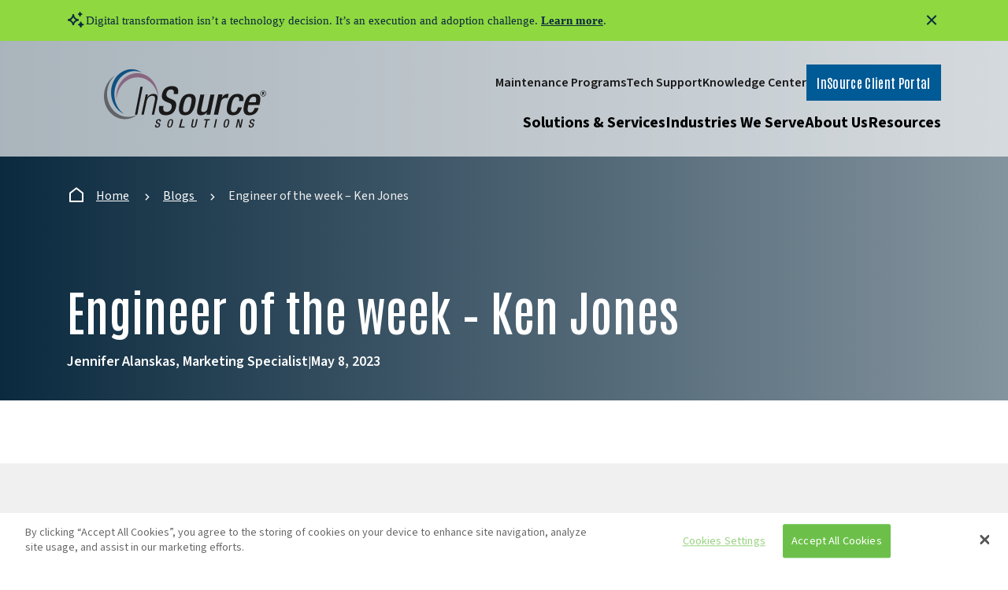

--- FILE ---
content_type: text/html; charset=UTF-8
request_url: https://insource.solutions/engineer-of-the-week-ken-jones/
body_size: 30790
content:
<!DOCTYPE html>
<!--[if lt IE 7 ]> <html lang="en-US" class="ie ie6 lte9 lte8 lte7 lte6 no-js"> <![endif]-->
<!--[if IE 7 ]>    <html lang="en-US" class="ie ie7 lte9 lte8 lte7 no-js"> <![endif]-->
<!--[if IE 8 ]>    <html lang="en-US" class="ie ie8 lte9 lte8 no-js"> <![endif]-->
<!--[if IE 9 ]>    <html lang="en-US" class="ie ie9 lte9 no-js"> <![endif]-->
<!--[if (gt IE 9)|!(IE)]><!--> <html lang="en-US" class="no-js"> <!--<![endif]-->
<head>
	<meta charset="UTF-8"><script type="text/javascript">(window.NREUM||(NREUM={})).init={ajax:{deny_list:["bam.nr-data.net"]},feature_flags:["soft_nav"]};(window.NREUM||(NREUM={})).loader_config={licenseKey:"NRJS-30e4550fa1e00b91a58",applicationID:"459834398",browserID:"459834853"};;/*! For license information please see nr-loader-rum-1.308.0.min.js.LICENSE.txt */
(()=>{var e,t,r={163:(e,t,r)=>{"use strict";r.d(t,{j:()=>E});var n=r(384),i=r(1741);var a=r(2555);r(860).K7.genericEvents;const s="experimental.resources",o="register",c=e=>{if(!e||"string"!=typeof e)return!1;try{document.createDocumentFragment().querySelector(e)}catch{return!1}return!0};var d=r(2614),u=r(944),l=r(8122);const f="[data-nr-mask]",g=e=>(0,l.a)(e,(()=>{const e={feature_flags:[],experimental:{allow_registered_children:!1,resources:!1},mask_selector:"*",block_selector:"[data-nr-block]",mask_input_options:{color:!1,date:!1,"datetime-local":!1,email:!1,month:!1,number:!1,range:!1,search:!1,tel:!1,text:!1,time:!1,url:!1,week:!1,textarea:!1,select:!1,password:!0}};return{ajax:{deny_list:void 0,block_internal:!0,enabled:!0,autoStart:!0},api:{get allow_registered_children(){return e.feature_flags.includes(o)||e.experimental.allow_registered_children},set allow_registered_children(t){e.experimental.allow_registered_children=t},duplicate_registered_data:!1},browser_consent_mode:{enabled:!1},distributed_tracing:{enabled:void 0,exclude_newrelic_header:void 0,cors_use_newrelic_header:void 0,cors_use_tracecontext_headers:void 0,allowed_origins:void 0},get feature_flags(){return e.feature_flags},set feature_flags(t){e.feature_flags=t},generic_events:{enabled:!0,autoStart:!0},harvest:{interval:30},jserrors:{enabled:!0,autoStart:!0},logging:{enabled:!0,autoStart:!0},metrics:{enabled:!0,autoStart:!0},obfuscate:void 0,page_action:{enabled:!0},page_view_event:{enabled:!0,autoStart:!0},page_view_timing:{enabled:!0,autoStart:!0},performance:{capture_marks:!1,capture_measures:!1,capture_detail:!0,resources:{get enabled(){return e.feature_flags.includes(s)||e.experimental.resources},set enabled(t){e.experimental.resources=t},asset_types:[],first_party_domains:[],ignore_newrelic:!0}},privacy:{cookies_enabled:!0},proxy:{assets:void 0,beacon:void 0},session:{expiresMs:d.wk,inactiveMs:d.BB},session_replay:{autoStart:!0,enabled:!1,preload:!1,sampling_rate:10,error_sampling_rate:100,collect_fonts:!1,inline_images:!1,fix_stylesheets:!0,mask_all_inputs:!0,get mask_text_selector(){return e.mask_selector},set mask_text_selector(t){c(t)?e.mask_selector="".concat(t,",").concat(f):""===t||null===t?e.mask_selector=f:(0,u.R)(5,t)},get block_class(){return"nr-block"},get ignore_class(){return"nr-ignore"},get mask_text_class(){return"nr-mask"},get block_selector(){return e.block_selector},set block_selector(t){c(t)?e.block_selector+=",".concat(t):""!==t&&(0,u.R)(6,t)},get mask_input_options(){return e.mask_input_options},set mask_input_options(t){t&&"object"==typeof t?e.mask_input_options={...t,password:!0}:(0,u.R)(7,t)}},session_trace:{enabled:!0,autoStart:!0},soft_navigations:{enabled:!0,autoStart:!0},spa:{enabled:!0,autoStart:!0},ssl:void 0,user_actions:{enabled:!0,elementAttributes:["id","className","tagName","type"]}}})());var p=r(6154),m=r(9324);let h=0;const v={buildEnv:m.F3,distMethod:m.Xs,version:m.xv,originTime:p.WN},b={consented:!1},y={appMetadata:{},get consented(){return this.session?.state?.consent||b.consented},set consented(e){b.consented=e},customTransaction:void 0,denyList:void 0,disabled:!1,harvester:void 0,isolatedBacklog:!1,isRecording:!1,loaderType:void 0,maxBytes:3e4,obfuscator:void 0,onerror:void 0,ptid:void 0,releaseIds:{},session:void 0,timeKeeper:void 0,registeredEntities:[],jsAttributesMetadata:{bytes:0},get harvestCount(){return++h}},_=e=>{const t=(0,l.a)(e,y),r=Object.keys(v).reduce((e,t)=>(e[t]={value:v[t],writable:!1,configurable:!0,enumerable:!0},e),{});return Object.defineProperties(t,r)};var w=r(5701);const x=e=>{const t=e.startsWith("http");e+="/",r.p=t?e:"https://"+e};var R=r(7836),k=r(3241);const A={accountID:void 0,trustKey:void 0,agentID:void 0,licenseKey:void 0,applicationID:void 0,xpid:void 0},S=e=>(0,l.a)(e,A),T=new Set;function E(e,t={},r,s){let{init:o,info:c,loader_config:d,runtime:u={},exposed:l=!0}=t;if(!c){const e=(0,n.pV)();o=e.init,c=e.info,d=e.loader_config}e.init=g(o||{}),e.loader_config=S(d||{}),c.jsAttributes??={},p.bv&&(c.jsAttributes.isWorker=!0),e.info=(0,a.D)(c);const f=e.init,m=[c.beacon,c.errorBeacon];T.has(e.agentIdentifier)||(f.proxy.assets&&(x(f.proxy.assets),m.push(f.proxy.assets)),f.proxy.beacon&&m.push(f.proxy.beacon),e.beacons=[...m],function(e){const t=(0,n.pV)();Object.getOwnPropertyNames(i.W.prototype).forEach(r=>{const n=i.W.prototype[r];if("function"!=typeof n||"constructor"===n)return;let a=t[r];e[r]&&!1!==e.exposed&&"micro-agent"!==e.runtime?.loaderType&&(t[r]=(...t)=>{const n=e[r](...t);return a?a(...t):n})})}(e),(0,n.US)("activatedFeatures",w.B)),u.denyList=[...f.ajax.deny_list||[],...f.ajax.block_internal?m:[]],u.ptid=e.agentIdentifier,u.loaderType=r,e.runtime=_(u),T.has(e.agentIdentifier)||(e.ee=R.ee.get(e.agentIdentifier),e.exposed=l,(0,k.W)({agentIdentifier:e.agentIdentifier,drained:!!w.B?.[e.agentIdentifier],type:"lifecycle",name:"initialize",feature:void 0,data:e.config})),T.add(e.agentIdentifier)}},384:(e,t,r)=>{"use strict";r.d(t,{NT:()=>s,US:()=>u,Zm:()=>o,bQ:()=>d,dV:()=>c,pV:()=>l});var n=r(6154),i=r(1863),a=r(1910);const s={beacon:"bam.nr-data.net",errorBeacon:"bam.nr-data.net"};function o(){return n.gm.NREUM||(n.gm.NREUM={}),void 0===n.gm.newrelic&&(n.gm.newrelic=n.gm.NREUM),n.gm.NREUM}function c(){let e=o();return e.o||(e.o={ST:n.gm.setTimeout,SI:n.gm.setImmediate||n.gm.setInterval,CT:n.gm.clearTimeout,XHR:n.gm.XMLHttpRequest,REQ:n.gm.Request,EV:n.gm.Event,PR:n.gm.Promise,MO:n.gm.MutationObserver,FETCH:n.gm.fetch,WS:n.gm.WebSocket},(0,a.i)(...Object.values(e.o))),e}function d(e,t){let r=o();r.initializedAgents??={},t.initializedAt={ms:(0,i.t)(),date:new Date},r.initializedAgents[e]=t}function u(e,t){o()[e]=t}function l(){return function(){let e=o();const t=e.info||{};e.info={beacon:s.beacon,errorBeacon:s.errorBeacon,...t}}(),function(){let e=o();const t=e.init||{};e.init={...t}}(),c(),function(){let e=o();const t=e.loader_config||{};e.loader_config={...t}}(),o()}},782:(e,t,r)=>{"use strict";r.d(t,{T:()=>n});const n=r(860).K7.pageViewTiming},860:(e,t,r)=>{"use strict";r.d(t,{$J:()=>u,K7:()=>c,P3:()=>d,XX:()=>i,Yy:()=>o,df:()=>a,qY:()=>n,v4:()=>s});const n="events",i="jserrors",a="browser/blobs",s="rum",o="browser/logs",c={ajax:"ajax",genericEvents:"generic_events",jserrors:i,logging:"logging",metrics:"metrics",pageAction:"page_action",pageViewEvent:"page_view_event",pageViewTiming:"page_view_timing",sessionReplay:"session_replay",sessionTrace:"session_trace",softNav:"soft_navigations",spa:"spa"},d={[c.pageViewEvent]:1,[c.pageViewTiming]:2,[c.metrics]:3,[c.jserrors]:4,[c.spa]:5,[c.ajax]:6,[c.sessionTrace]:7,[c.softNav]:8,[c.sessionReplay]:9,[c.logging]:10,[c.genericEvents]:11},u={[c.pageViewEvent]:s,[c.pageViewTiming]:n,[c.ajax]:n,[c.spa]:n,[c.softNav]:n,[c.metrics]:i,[c.jserrors]:i,[c.sessionTrace]:a,[c.sessionReplay]:a,[c.logging]:o,[c.genericEvents]:"ins"}},944:(e,t,r)=>{"use strict";r.d(t,{R:()=>i});var n=r(3241);function i(e,t){"function"==typeof console.debug&&(console.debug("New Relic Warning: https://github.com/newrelic/newrelic-browser-agent/blob/main/docs/warning-codes.md#".concat(e),t),(0,n.W)({agentIdentifier:null,drained:null,type:"data",name:"warn",feature:"warn",data:{code:e,secondary:t}}))}},1687:(e,t,r)=>{"use strict";r.d(t,{Ak:()=>d,Ze:()=>f,x3:()=>u});var n=r(3241),i=r(7836),a=r(3606),s=r(860),o=r(2646);const c={};function d(e,t){const r={staged:!1,priority:s.P3[t]||0};l(e),c[e].get(t)||c[e].set(t,r)}function u(e,t){e&&c[e]&&(c[e].get(t)&&c[e].delete(t),p(e,t,!1),c[e].size&&g(e))}function l(e){if(!e)throw new Error("agentIdentifier required");c[e]||(c[e]=new Map)}function f(e="",t="feature",r=!1){if(l(e),!e||!c[e].get(t)||r)return p(e,t);c[e].get(t).staged=!0,g(e)}function g(e){const t=Array.from(c[e]);t.every(([e,t])=>t.staged)&&(t.sort((e,t)=>e[1].priority-t[1].priority),t.forEach(([t])=>{c[e].delete(t),p(e,t)}))}function p(e,t,r=!0){const s=e?i.ee.get(e):i.ee,c=a.i.handlers;if(!s.aborted&&s.backlog&&c){if((0,n.W)({agentIdentifier:e,type:"lifecycle",name:"drain",feature:t}),r){const e=s.backlog[t],r=c[t];if(r){for(let t=0;e&&t<e.length;++t)m(e[t],r);Object.entries(r).forEach(([e,t])=>{Object.values(t||{}).forEach(t=>{t[0]?.on&&t[0]?.context()instanceof o.y&&t[0].on(e,t[1])})})}}s.isolatedBacklog||delete c[t],s.backlog[t]=null,s.emit("drain-"+t,[])}}function m(e,t){var r=e[1];Object.values(t[r]||{}).forEach(t=>{var r=e[0];if(t[0]===r){var n=t[1],i=e[3],a=e[2];n.apply(i,a)}})}},1738:(e,t,r)=>{"use strict";r.d(t,{U:()=>g,Y:()=>f});var n=r(3241),i=r(9908),a=r(1863),s=r(944),o=r(5701),c=r(3969),d=r(8362),u=r(860),l=r(4261);function f(e,t,r,a){const f=a||r;!f||f[e]&&f[e]!==d.d.prototype[e]||(f[e]=function(){(0,i.p)(c.xV,["API/"+e+"/called"],void 0,u.K7.metrics,r.ee),(0,n.W)({agentIdentifier:r.agentIdentifier,drained:!!o.B?.[r.agentIdentifier],type:"data",name:"api",feature:l.Pl+e,data:{}});try{return t.apply(this,arguments)}catch(e){(0,s.R)(23,e)}})}function g(e,t,r,n,s){const o=e.info;null===r?delete o.jsAttributes[t]:o.jsAttributes[t]=r,(s||null===r)&&(0,i.p)(l.Pl+n,[(0,a.t)(),t,r],void 0,"session",e.ee)}},1741:(e,t,r)=>{"use strict";r.d(t,{W:()=>a});var n=r(944),i=r(4261);class a{#e(e,...t){if(this[e]!==a.prototype[e])return this[e](...t);(0,n.R)(35,e)}addPageAction(e,t){return this.#e(i.hG,e,t)}register(e){return this.#e(i.eY,e)}recordCustomEvent(e,t){return this.#e(i.fF,e,t)}setPageViewName(e,t){return this.#e(i.Fw,e,t)}setCustomAttribute(e,t,r){return this.#e(i.cD,e,t,r)}noticeError(e,t){return this.#e(i.o5,e,t)}setUserId(e,t=!1){return this.#e(i.Dl,e,t)}setApplicationVersion(e){return this.#e(i.nb,e)}setErrorHandler(e){return this.#e(i.bt,e)}addRelease(e,t){return this.#e(i.k6,e,t)}log(e,t){return this.#e(i.$9,e,t)}start(){return this.#e(i.d3)}finished(e){return this.#e(i.BL,e)}recordReplay(){return this.#e(i.CH)}pauseReplay(){return this.#e(i.Tb)}addToTrace(e){return this.#e(i.U2,e)}setCurrentRouteName(e){return this.#e(i.PA,e)}interaction(e){return this.#e(i.dT,e)}wrapLogger(e,t,r){return this.#e(i.Wb,e,t,r)}measure(e,t){return this.#e(i.V1,e,t)}consent(e){return this.#e(i.Pv,e)}}},1863:(e,t,r)=>{"use strict";function n(){return Math.floor(performance.now())}r.d(t,{t:()=>n})},1910:(e,t,r)=>{"use strict";r.d(t,{i:()=>a});var n=r(944);const i=new Map;function a(...e){return e.every(e=>{if(i.has(e))return i.get(e);const t="function"==typeof e?e.toString():"",r=t.includes("[native code]"),a=t.includes("nrWrapper");return r||a||(0,n.R)(64,e?.name||t),i.set(e,r),r})}},2555:(e,t,r)=>{"use strict";r.d(t,{D:()=>o,f:()=>s});var n=r(384),i=r(8122);const a={beacon:n.NT.beacon,errorBeacon:n.NT.errorBeacon,licenseKey:void 0,applicationID:void 0,sa:void 0,queueTime:void 0,applicationTime:void 0,ttGuid:void 0,user:void 0,account:void 0,product:void 0,extra:void 0,jsAttributes:{},userAttributes:void 0,atts:void 0,transactionName:void 0,tNamePlain:void 0};function s(e){try{return!!e.licenseKey&&!!e.errorBeacon&&!!e.applicationID}catch(e){return!1}}const o=e=>(0,i.a)(e,a)},2614:(e,t,r)=>{"use strict";r.d(t,{BB:()=>s,H3:()=>n,g:()=>d,iL:()=>c,tS:()=>o,uh:()=>i,wk:()=>a});const n="NRBA",i="SESSION",a=144e5,s=18e5,o={STARTED:"session-started",PAUSE:"session-pause",RESET:"session-reset",RESUME:"session-resume",UPDATE:"session-update"},c={SAME_TAB:"same-tab",CROSS_TAB:"cross-tab"},d={OFF:0,FULL:1,ERROR:2}},2646:(e,t,r)=>{"use strict";r.d(t,{y:()=>n});class n{constructor(e){this.contextId=e}}},2843:(e,t,r)=>{"use strict";r.d(t,{G:()=>a,u:()=>i});var n=r(3878);function i(e,t=!1,r,i){(0,n.DD)("visibilitychange",function(){if(t)return void("hidden"===document.visibilityState&&e());e(document.visibilityState)},r,i)}function a(e,t,r){(0,n.sp)("pagehide",e,t,r)}},3241:(e,t,r)=>{"use strict";r.d(t,{W:()=>a});var n=r(6154);const i="newrelic";function a(e={}){try{n.gm.dispatchEvent(new CustomEvent(i,{detail:e}))}catch(e){}}},3606:(e,t,r)=>{"use strict";r.d(t,{i:()=>a});var n=r(9908);a.on=s;var i=a.handlers={};function a(e,t,r,a){s(a||n.d,i,e,t,r)}function s(e,t,r,i,a){a||(a="feature"),e||(e=n.d);var s=t[a]=t[a]||{};(s[r]=s[r]||[]).push([e,i])}},3878:(e,t,r)=>{"use strict";function n(e,t){return{capture:e,passive:!1,signal:t}}function i(e,t,r=!1,i){window.addEventListener(e,t,n(r,i))}function a(e,t,r=!1,i){document.addEventListener(e,t,n(r,i))}r.d(t,{DD:()=>a,jT:()=>n,sp:()=>i})},3969:(e,t,r)=>{"use strict";r.d(t,{TZ:()=>n,XG:()=>o,rs:()=>i,xV:()=>s,z_:()=>a});const n=r(860).K7.metrics,i="sm",a="cm",s="storeSupportabilityMetrics",o="storeEventMetrics"},4234:(e,t,r)=>{"use strict";r.d(t,{W:()=>a});var n=r(7836),i=r(1687);class a{constructor(e,t){this.agentIdentifier=e,this.ee=n.ee.get(e),this.featureName=t,this.blocked=!1}deregisterDrain(){(0,i.x3)(this.agentIdentifier,this.featureName)}}},4261:(e,t,r)=>{"use strict";r.d(t,{$9:()=>d,BL:()=>o,CH:()=>g,Dl:()=>_,Fw:()=>y,PA:()=>h,Pl:()=>n,Pv:()=>k,Tb:()=>l,U2:()=>a,V1:()=>R,Wb:()=>x,bt:()=>b,cD:()=>v,d3:()=>w,dT:()=>c,eY:()=>p,fF:()=>f,hG:()=>i,k6:()=>s,nb:()=>m,o5:()=>u});const n="api-",i="addPageAction",a="addToTrace",s="addRelease",o="finished",c="interaction",d="log",u="noticeError",l="pauseReplay",f="recordCustomEvent",g="recordReplay",p="register",m="setApplicationVersion",h="setCurrentRouteName",v="setCustomAttribute",b="setErrorHandler",y="setPageViewName",_="setUserId",w="start",x="wrapLogger",R="measure",k="consent"},5289:(e,t,r)=>{"use strict";r.d(t,{GG:()=>s,Qr:()=>c,sB:()=>o});var n=r(3878),i=r(6389);function a(){return"undefined"==typeof document||"complete"===document.readyState}function s(e,t){if(a())return e();const r=(0,i.J)(e),s=setInterval(()=>{a()&&(clearInterval(s),r())},500);(0,n.sp)("load",r,t)}function o(e){if(a())return e();(0,n.DD)("DOMContentLoaded",e)}function c(e){if(a())return e();(0,n.sp)("popstate",e)}},5607:(e,t,r)=>{"use strict";r.d(t,{W:()=>n});const n=(0,r(9566).bz)()},5701:(e,t,r)=>{"use strict";r.d(t,{B:()=>a,t:()=>s});var n=r(3241);const i=new Set,a={};function s(e,t){const r=t.agentIdentifier;a[r]??={},e&&"object"==typeof e&&(i.has(r)||(t.ee.emit("rumresp",[e]),a[r]=e,i.add(r),(0,n.W)({agentIdentifier:r,loaded:!0,drained:!0,type:"lifecycle",name:"load",feature:void 0,data:e})))}},6154:(e,t,r)=>{"use strict";r.d(t,{OF:()=>c,RI:()=>i,WN:()=>u,bv:()=>a,eN:()=>l,gm:()=>s,mw:()=>o,sb:()=>d});var n=r(1863);const i="undefined"!=typeof window&&!!window.document,a="undefined"!=typeof WorkerGlobalScope&&("undefined"!=typeof self&&self instanceof WorkerGlobalScope&&self.navigator instanceof WorkerNavigator||"undefined"!=typeof globalThis&&globalThis instanceof WorkerGlobalScope&&globalThis.navigator instanceof WorkerNavigator),s=i?window:"undefined"!=typeof WorkerGlobalScope&&("undefined"!=typeof self&&self instanceof WorkerGlobalScope&&self||"undefined"!=typeof globalThis&&globalThis instanceof WorkerGlobalScope&&globalThis),o=Boolean("hidden"===s?.document?.visibilityState),c=/iPad|iPhone|iPod/.test(s.navigator?.userAgent),d=c&&"undefined"==typeof SharedWorker,u=((()=>{const e=s.navigator?.userAgent?.match(/Firefox[/\s](\d+\.\d+)/);Array.isArray(e)&&e.length>=2&&e[1]})(),Date.now()-(0,n.t)()),l=()=>"undefined"!=typeof PerformanceNavigationTiming&&s?.performance?.getEntriesByType("navigation")?.[0]?.responseStart},6389:(e,t,r)=>{"use strict";function n(e,t=500,r={}){const n=r?.leading||!1;let i;return(...r)=>{n&&void 0===i&&(e.apply(this,r),i=setTimeout(()=>{i=clearTimeout(i)},t)),n||(clearTimeout(i),i=setTimeout(()=>{e.apply(this,r)},t))}}function i(e){let t=!1;return(...r)=>{t||(t=!0,e.apply(this,r))}}r.d(t,{J:()=>i,s:()=>n})},6630:(e,t,r)=>{"use strict";r.d(t,{T:()=>n});const n=r(860).K7.pageViewEvent},7699:(e,t,r)=>{"use strict";r.d(t,{It:()=>a,KC:()=>o,No:()=>i,qh:()=>s});var n=r(860);const i=16e3,a=1e6,s="SESSION_ERROR",o={[n.K7.logging]:!0,[n.K7.genericEvents]:!1,[n.K7.jserrors]:!1,[n.K7.ajax]:!1}},7836:(e,t,r)=>{"use strict";r.d(t,{P:()=>o,ee:()=>c});var n=r(384),i=r(8990),a=r(2646),s=r(5607);const o="nr@context:".concat(s.W),c=function e(t,r){var n={},s={},u={},l=!1;try{l=16===r.length&&d.initializedAgents?.[r]?.runtime.isolatedBacklog}catch(e){}var f={on:p,addEventListener:p,removeEventListener:function(e,t){var r=n[e];if(!r)return;for(var i=0;i<r.length;i++)r[i]===t&&r.splice(i,1)},emit:function(e,r,n,i,a){!1!==a&&(a=!0);if(c.aborted&&!i)return;t&&a&&t.emit(e,r,n);var o=g(n);m(e).forEach(e=>{e.apply(o,r)});var d=v()[s[e]];d&&d.push([f,e,r,o]);return o},get:h,listeners:m,context:g,buffer:function(e,t){const r=v();if(t=t||"feature",f.aborted)return;Object.entries(e||{}).forEach(([e,n])=>{s[n]=t,t in r||(r[t]=[])})},abort:function(){f._aborted=!0,Object.keys(f.backlog).forEach(e=>{delete f.backlog[e]})},isBuffering:function(e){return!!v()[s[e]]},debugId:r,backlog:l?{}:t&&"object"==typeof t.backlog?t.backlog:{},isolatedBacklog:l};return Object.defineProperty(f,"aborted",{get:()=>{let e=f._aborted||!1;return e||(t&&(e=t.aborted),e)}}),f;function g(e){return e&&e instanceof a.y?e:e?(0,i.I)(e,o,()=>new a.y(o)):new a.y(o)}function p(e,t){n[e]=m(e).concat(t)}function m(e){return n[e]||[]}function h(t){return u[t]=u[t]||e(f,t)}function v(){return f.backlog}}(void 0,"globalEE"),d=(0,n.Zm)();d.ee||(d.ee=c)},8122:(e,t,r)=>{"use strict";r.d(t,{a:()=>i});var n=r(944);function i(e,t){try{if(!e||"object"!=typeof e)return(0,n.R)(3);if(!t||"object"!=typeof t)return(0,n.R)(4);const r=Object.create(Object.getPrototypeOf(t),Object.getOwnPropertyDescriptors(t)),a=0===Object.keys(r).length?e:r;for(let s in a)if(void 0!==e[s])try{if(null===e[s]){r[s]=null;continue}Array.isArray(e[s])&&Array.isArray(t[s])?r[s]=Array.from(new Set([...e[s],...t[s]])):"object"==typeof e[s]&&"object"==typeof t[s]?r[s]=i(e[s],t[s]):r[s]=e[s]}catch(e){r[s]||(0,n.R)(1,e)}return r}catch(e){(0,n.R)(2,e)}}},8362:(e,t,r)=>{"use strict";r.d(t,{d:()=>a});var n=r(9566),i=r(1741);class a extends i.W{agentIdentifier=(0,n.LA)(16)}},8374:(e,t,r)=>{r.nc=(()=>{try{return document?.currentScript?.nonce}catch(e){}return""})()},8990:(e,t,r)=>{"use strict";r.d(t,{I:()=>i});var n=Object.prototype.hasOwnProperty;function i(e,t,r){if(n.call(e,t))return e[t];var i=r();if(Object.defineProperty&&Object.keys)try{return Object.defineProperty(e,t,{value:i,writable:!0,enumerable:!1}),i}catch(e){}return e[t]=i,i}},9324:(e,t,r)=>{"use strict";r.d(t,{F3:()=>i,Xs:()=>a,xv:()=>n});const n="1.308.0",i="PROD",a="CDN"},9566:(e,t,r)=>{"use strict";r.d(t,{LA:()=>o,bz:()=>s});var n=r(6154);const i="xxxxxxxx-xxxx-4xxx-yxxx-xxxxxxxxxxxx";function a(e,t){return e?15&e[t]:16*Math.random()|0}function s(){const e=n.gm?.crypto||n.gm?.msCrypto;let t,r=0;return e&&e.getRandomValues&&(t=e.getRandomValues(new Uint8Array(30))),i.split("").map(e=>"x"===e?a(t,r++).toString(16):"y"===e?(3&a()|8).toString(16):e).join("")}function o(e){const t=n.gm?.crypto||n.gm?.msCrypto;let r,i=0;t&&t.getRandomValues&&(r=t.getRandomValues(new Uint8Array(e)));const s=[];for(var o=0;o<e;o++)s.push(a(r,i++).toString(16));return s.join("")}},9908:(e,t,r)=>{"use strict";r.d(t,{d:()=>n,p:()=>i});var n=r(7836).ee.get("handle");function i(e,t,r,i,a){a?(a.buffer([e],i),a.emit(e,t,r)):(n.buffer([e],i),n.emit(e,t,r))}}},n={};function i(e){var t=n[e];if(void 0!==t)return t.exports;var a=n[e]={exports:{}};return r[e](a,a.exports,i),a.exports}i.m=r,i.d=(e,t)=>{for(var r in t)i.o(t,r)&&!i.o(e,r)&&Object.defineProperty(e,r,{enumerable:!0,get:t[r]})},i.f={},i.e=e=>Promise.all(Object.keys(i.f).reduce((t,r)=>(i.f[r](e,t),t),[])),i.u=e=>"nr-rum-1.308.0.min.js",i.o=(e,t)=>Object.prototype.hasOwnProperty.call(e,t),e={},t="NRBA-1.308.0.PROD:",i.l=(r,n,a,s)=>{if(e[r])e[r].push(n);else{var o,c;if(void 0!==a)for(var d=document.getElementsByTagName("script"),u=0;u<d.length;u++){var l=d[u];if(l.getAttribute("src")==r||l.getAttribute("data-webpack")==t+a){o=l;break}}if(!o){c=!0;var f={296:"sha512-+MIMDsOcckGXa1EdWHqFNv7P+JUkd5kQwCBr3KE6uCvnsBNUrdSt4a/3/L4j4TxtnaMNjHpza2/erNQbpacJQA=="};(o=document.createElement("script")).charset="utf-8",i.nc&&o.setAttribute("nonce",i.nc),o.setAttribute("data-webpack",t+a),o.src=r,0!==o.src.indexOf(window.location.origin+"/")&&(o.crossOrigin="anonymous"),f[s]&&(o.integrity=f[s])}e[r]=[n];var g=(t,n)=>{o.onerror=o.onload=null,clearTimeout(p);var i=e[r];if(delete e[r],o.parentNode&&o.parentNode.removeChild(o),i&&i.forEach(e=>e(n)),t)return t(n)},p=setTimeout(g.bind(null,void 0,{type:"timeout",target:o}),12e4);o.onerror=g.bind(null,o.onerror),o.onload=g.bind(null,o.onload),c&&document.head.appendChild(o)}},i.r=e=>{"undefined"!=typeof Symbol&&Symbol.toStringTag&&Object.defineProperty(e,Symbol.toStringTag,{value:"Module"}),Object.defineProperty(e,"__esModule",{value:!0})},i.p="https://js-agent.newrelic.com/",(()=>{var e={374:0,840:0};i.f.j=(t,r)=>{var n=i.o(e,t)?e[t]:void 0;if(0!==n)if(n)r.push(n[2]);else{var a=new Promise((r,i)=>n=e[t]=[r,i]);r.push(n[2]=a);var s=i.p+i.u(t),o=new Error;i.l(s,r=>{if(i.o(e,t)&&(0!==(n=e[t])&&(e[t]=void 0),n)){var a=r&&("load"===r.type?"missing":r.type),s=r&&r.target&&r.target.src;o.message="Loading chunk "+t+" failed: ("+a+": "+s+")",o.name="ChunkLoadError",o.type=a,o.request=s,n[1](o)}},"chunk-"+t,t)}};var t=(t,r)=>{var n,a,[s,o,c]=r,d=0;if(s.some(t=>0!==e[t])){for(n in o)i.o(o,n)&&(i.m[n]=o[n]);if(c)c(i)}for(t&&t(r);d<s.length;d++)a=s[d],i.o(e,a)&&e[a]&&e[a][0](),e[a]=0},r=self["webpackChunk:NRBA-1.308.0.PROD"]=self["webpackChunk:NRBA-1.308.0.PROD"]||[];r.forEach(t.bind(null,0)),r.push=t.bind(null,r.push.bind(r))})(),(()=>{"use strict";i(8374);var e=i(8362),t=i(860);const r=Object.values(t.K7);var n=i(163);var a=i(9908),s=i(1863),o=i(4261),c=i(1738);var d=i(1687),u=i(4234),l=i(5289),f=i(6154),g=i(944),p=i(384);const m=e=>f.RI&&!0===e?.privacy.cookies_enabled;function h(e){return!!(0,p.dV)().o.MO&&m(e)&&!0===e?.session_trace.enabled}var v=i(6389),b=i(7699);class y extends u.W{constructor(e,t){super(e.agentIdentifier,t),this.agentRef=e,this.abortHandler=void 0,this.featAggregate=void 0,this.loadedSuccessfully=void 0,this.onAggregateImported=new Promise(e=>{this.loadedSuccessfully=e}),this.deferred=Promise.resolve(),!1===e.init[this.featureName].autoStart?this.deferred=new Promise((t,r)=>{this.ee.on("manual-start-all",(0,v.J)(()=>{(0,d.Ak)(e.agentIdentifier,this.featureName),t()}))}):(0,d.Ak)(e.agentIdentifier,t)}importAggregator(e,t,r={}){if(this.featAggregate)return;const n=async()=>{let n;await this.deferred;try{if(m(e.init)){const{setupAgentSession:t}=await i.e(296).then(i.bind(i,3305));n=t(e)}}catch(e){(0,g.R)(20,e),this.ee.emit("internal-error",[e]),(0,a.p)(b.qh,[e],void 0,this.featureName,this.ee)}try{if(!this.#t(this.featureName,n,e.init))return(0,d.Ze)(this.agentIdentifier,this.featureName),void this.loadedSuccessfully(!1);const{Aggregate:i}=await t();this.featAggregate=new i(e,r),e.runtime.harvester.initializedAggregates.push(this.featAggregate),this.loadedSuccessfully(!0)}catch(e){(0,g.R)(34,e),this.abortHandler?.(),(0,d.Ze)(this.agentIdentifier,this.featureName,!0),this.loadedSuccessfully(!1),this.ee&&this.ee.abort()}};f.RI?(0,l.GG)(()=>n(),!0):n()}#t(e,r,n){if(this.blocked)return!1;switch(e){case t.K7.sessionReplay:return h(n)&&!!r;case t.K7.sessionTrace:return!!r;default:return!0}}}var _=i(6630),w=i(2614),x=i(3241);class R extends y{static featureName=_.T;constructor(e){var t;super(e,_.T),this.setupInspectionEvents(e.agentIdentifier),t=e,(0,c.Y)(o.Fw,function(e,r){"string"==typeof e&&("/"!==e.charAt(0)&&(e="/"+e),t.runtime.customTransaction=(r||"http://custom.transaction")+e,(0,a.p)(o.Pl+o.Fw,[(0,s.t)()],void 0,void 0,t.ee))},t),this.importAggregator(e,()=>i.e(296).then(i.bind(i,3943)))}setupInspectionEvents(e){const t=(t,r)=>{t&&(0,x.W)({agentIdentifier:e,timeStamp:t.timeStamp,loaded:"complete"===t.target.readyState,type:"window",name:r,data:t.target.location+""})};(0,l.sB)(e=>{t(e,"DOMContentLoaded")}),(0,l.GG)(e=>{t(e,"load")}),(0,l.Qr)(e=>{t(e,"navigate")}),this.ee.on(w.tS.UPDATE,(t,r)=>{(0,x.W)({agentIdentifier:e,type:"lifecycle",name:"session",data:r})})}}class k extends e.d{constructor(e){var t;(super(),f.gm)?(this.features={},(0,p.bQ)(this.agentIdentifier,this),this.desiredFeatures=new Set(e.features||[]),this.desiredFeatures.add(R),(0,n.j)(this,e,e.loaderType||"agent"),t=this,(0,c.Y)(o.cD,function(e,r,n=!1){if("string"==typeof e){if(["string","number","boolean"].includes(typeof r)||null===r)return(0,c.U)(t,e,r,o.cD,n);(0,g.R)(40,typeof r)}else(0,g.R)(39,typeof e)},t),function(e){(0,c.Y)(o.Dl,function(t,r=!1){if("string"!=typeof t&&null!==t)return void(0,g.R)(41,typeof t);const n=e.info.jsAttributes["enduser.id"];r&&null!=n&&n!==t?(0,a.p)(o.Pl+"setUserIdAndResetSession",[t],void 0,"session",e.ee):(0,c.U)(e,"enduser.id",t,o.Dl,!0)},e)}(this),function(e){(0,c.Y)(o.nb,function(t){if("string"==typeof t||null===t)return(0,c.U)(e,"application.version",t,o.nb,!1);(0,g.R)(42,typeof t)},e)}(this),function(e){(0,c.Y)(o.d3,function(){e.ee.emit("manual-start-all")},e)}(this),function(e){(0,c.Y)(o.Pv,function(t=!0){if("boolean"==typeof t){if((0,a.p)(o.Pl+o.Pv,[t],void 0,"session",e.ee),e.runtime.consented=t,t){const t=e.features.page_view_event;t.onAggregateImported.then(e=>{const r=t.featAggregate;e&&!r.sentRum&&r.sendRum()})}}else(0,g.R)(65,typeof t)},e)}(this),this.run()):(0,g.R)(21)}get config(){return{info:this.info,init:this.init,loader_config:this.loader_config,runtime:this.runtime}}get api(){return this}run(){try{const e=function(e){const t={};return r.forEach(r=>{t[r]=!!e[r]?.enabled}),t}(this.init),n=[...this.desiredFeatures];n.sort((e,r)=>t.P3[e.featureName]-t.P3[r.featureName]),n.forEach(r=>{if(!e[r.featureName]&&r.featureName!==t.K7.pageViewEvent)return;if(r.featureName===t.K7.spa)return void(0,g.R)(67);const n=function(e){switch(e){case t.K7.ajax:return[t.K7.jserrors];case t.K7.sessionTrace:return[t.K7.ajax,t.K7.pageViewEvent];case t.K7.sessionReplay:return[t.K7.sessionTrace];case t.K7.pageViewTiming:return[t.K7.pageViewEvent];default:return[]}}(r.featureName).filter(e=>!(e in this.features));n.length>0&&(0,g.R)(36,{targetFeature:r.featureName,missingDependencies:n}),this.features[r.featureName]=new r(this)})}catch(e){(0,g.R)(22,e);for(const e in this.features)this.features[e].abortHandler?.();const t=(0,p.Zm)();delete t.initializedAgents[this.agentIdentifier]?.features,delete this.sharedAggregator;return t.ee.get(this.agentIdentifier).abort(),!1}}}var A=i(2843),S=i(782);class T extends y{static featureName=S.T;constructor(e){super(e,S.T),f.RI&&((0,A.u)(()=>(0,a.p)("docHidden",[(0,s.t)()],void 0,S.T,this.ee),!0),(0,A.G)(()=>(0,a.p)("winPagehide",[(0,s.t)()],void 0,S.T,this.ee)),this.importAggregator(e,()=>i.e(296).then(i.bind(i,2117))))}}var E=i(3969);class I extends y{static featureName=E.TZ;constructor(e){super(e,E.TZ),f.RI&&document.addEventListener("securitypolicyviolation",e=>{(0,a.p)(E.xV,["Generic/CSPViolation/Detected"],void 0,this.featureName,this.ee)}),this.importAggregator(e,()=>i.e(296).then(i.bind(i,9623)))}}new k({features:[R,T,I],loaderType:"lite"})})()})();</script>
	<meta name="HandheldFriendly" content="True">
	<meta name="MobileOptimized" content="320">
	<meta name="viewport" content="width=device-width, initial-scale=1">
	<meta http-equiv="cleartype" content="on">
	<meta name='robots' content='index, follow, max-image-preview:large, max-snippet:-1, max-video-preview:-1' />
<!-- OneTrust Cookies Consent Notice start -->

<script src="https://cookie-cdn.cookiepro.com/scripttemplates/otSDKStub.js"  type="text/javascript" charset="UTF-8" data-domain-script="cd55b440-ad7a-47f4-9824-3ad46eca80e8"></script>
<script type="text/javascript">
function OptanonWrapper() { }
</script>
<!-- OneTrust Cookies Consent Notice end -->		<!-- Global site tag (gtag.js) - Google Analytics -->
		<script async src="https://www.googletagmanager.com/gtag/js?id=G-DJDRQPVK9F"></script>
		<script>
			window.dataLayer = window.dataLayer || [];
			function gtag(){dataLayer.push(arguments);}
			gtag('js', new Date());

			gtag('config', 'G-DJDRQPVK9F');
		</script>
		<!-- End Google Analytics -->
		
	<!-- This site is optimized with the Yoast SEO plugin v26.8 - https://yoast.com/product/yoast-seo-wordpress/ -->
	<title>Engineer of the week - Ken Jones - InSource Solutions</title>
	<meta name="description" content="At InSource Solutions, our engineers are an essential part of our business. Meet our engineers." />
	<link rel="canonical" href="https://insource.solutions/engineer-of-the-week-ken-jones/" />
	<meta property="og:locale" content="en_US" />
	<meta property="og:type" content="article" />
	<meta property="og:title" content="Engineer of the week - Ken Jones - InSource Solutions" />
	<meta property="og:description" content="At InSource Solutions, our engineers are an essential part of our business. Meet our engineers." />
	<meta property="og:url" content="https://insource.solutions/engineer-of-the-week-ken-jones/" />
	<meta property="og:site_name" content="InSource Solutions" />
	<meta property="article:publisher" content="https://www.facebook.com/InSource.Solutionss" />
	<meta property="article:published_time" content="2023-05-08T17:34:56+00:00" />
	<meta property="article:modified_time" content="2023-11-16T17:00:49+00:00" />
	<meta property="og:image" content="https://insource.solutions/wp-content/uploads/2023/10/shutterstock_1115081195-scaled-1.jpg" />
	<meta property="og:image:width" content="2560" />
	<meta property="og:image:height" content="1115" />
	<meta property="og:image:type" content="image/jpeg" />
	<meta name="author" content="Jennifer Alanskas" />
	<meta name="twitter:card" content="summary_large_image" />
	<meta name="twitter:creator" content="@InSource_ISS" />
	<meta name="twitter:site" content="@InSource_ISS" />
	<meta name="twitter:label1" content="Written by" />
	<meta name="twitter:data1" content="Jennifer Alanskas" />
	<meta name="twitter:label2" content="Est. reading time" />
	<meta name="twitter:data2" content="4 minutes" />
	<script type="application/ld+json" class="yoast-schema-graph">{"@context":"https://schema.org","@graph":[{"@type":"Article","@id":"https://insource.solutions/engineer-of-the-week-ken-jones/#article","isPartOf":{"@id":"https://insource.solutions/engineer-of-the-week-ken-jones/"},"author":{"name":"Jennifer Alanskas","@id":"https://insource.solutions/#/schema/person/d081414675f55d1851f0a53ba39149fd"},"headline":"Engineer of the week &#8211; Ken Jones","datePublished":"2023-05-08T17:34:56+00:00","dateModified":"2023-11-16T17:00:49+00:00","mainEntityOfPage":{"@id":"https://insource.solutions/engineer-of-the-week-ken-jones/"},"wordCount":811,"publisher":{"@id":"https://insource.solutions/#organization"},"image":{"@id":"https://insource.solutions/engineer-of-the-week-ken-jones/#primaryimage"},"thumbnailUrl":"https://insource.solutions/wp-content/uploads/2023/10/shutterstock_1115081195-scaled-1.jpg","articleSection":["Meet The InSource Solutions Team"],"inLanguage":"en-US"},{"@type":"WebPage","@id":"https://insource.solutions/engineer-of-the-week-ken-jones/","url":"https://insource.solutions/engineer-of-the-week-ken-jones/","name":"Engineer of the week - Ken Jones - InSource Solutions","isPartOf":{"@id":"https://insource.solutions/#website"},"primaryImageOfPage":{"@id":"https://insource.solutions/engineer-of-the-week-ken-jones/#primaryimage"},"image":{"@id":"https://insource.solutions/engineer-of-the-week-ken-jones/#primaryimage"},"thumbnailUrl":"https://insource.solutions/wp-content/uploads/2023/10/shutterstock_1115081195-scaled-1.jpg","datePublished":"2023-05-08T17:34:56+00:00","dateModified":"2023-11-16T17:00:49+00:00","description":"At InSource Solutions, our engineers are an essential part of our business. Meet our engineers.","breadcrumb":{"@id":"https://insource.solutions/engineer-of-the-week-ken-jones/#breadcrumb"},"inLanguage":"en-US","potentialAction":[{"@type":"ReadAction","target":["https://insource.solutions/engineer-of-the-week-ken-jones/"]}]},{"@type":"ImageObject","inLanguage":"en-US","@id":"https://insource.solutions/engineer-of-the-week-ken-jones/#primaryimage","url":"https://insource.solutions/wp-content/uploads/2023/10/shutterstock_1115081195-scaled-1.jpg","contentUrl":"https://insource.solutions/wp-content/uploads/2023/10/shutterstock_1115081195-scaled-1.jpg","width":2560,"height":1115},{"@type":"BreadcrumbList","@id":"https://insource.solutions/engineer-of-the-week-ken-jones/#breadcrumb","itemListElement":[{"@type":"ListItem","position":1,"name":"Blogs","item":"https://insource.solutions/blog/"},{"@type":"ListItem","position":2,"name":"Engineer of the week &#8211; Ken Jones"}]},{"@type":"WebSite","@id":"https://insource.solutions/#website","url":"https://insource.solutions/","name":"InSource Solutions","description":"","publisher":{"@id":"https://insource.solutions/#organization"},"potentialAction":[{"@type":"SearchAction","target":{"@type":"EntryPoint","urlTemplate":"https://insource.solutions/?s={search_term_string}"},"query-input":{"@type":"PropertyValueSpecification","valueRequired":true,"valueName":"search_term_string"}}],"inLanguage":"en-US"},{"@type":"Organization","@id":"https://insource.solutions/#organization","name":"InSource Solutions","url":"https://insource.solutions/","logo":{"@type":"ImageObject","inLanguage":"en-US","@id":"https://insource.solutions/#/schema/logo/image/","url":"https://insource.solutions/wp-content/uploads/2023/10/InSource-e1697762856850.png","contentUrl":"https://insource.solutions/wp-content/uploads/2023/10/InSource-e1697762856850.png","width":370,"height":205,"caption":"InSource Solutions"},"image":{"@id":"https://insource.solutions/#/schema/logo/image/"},"sameAs":["https://www.facebook.com/InSource.Solutionss","https://x.com/InSource_ISS","https://www.linkedin.com/company/insource-solutions","https://www.instagram.com/_insourcesolutions/"]},{"@type":"Person","@id":"https://insource.solutions/#/schema/person/d081414675f55d1851f0a53ba39149fd","name":"Jennifer Alanskas","url":"https://insource.solutions/author/jennifer/"}]}</script>
	<!-- / Yoast SEO plugin. -->


<link rel='dns-prefetch' href='//insource.solutions' />
<link rel="alternate" title="oEmbed (JSON)" type="application/json+oembed" href="https://insource.solutions/wp-json/oembed/1.0/embed?url=https%3A%2F%2Finsource.solutions%2Fengineer-of-the-week-ken-jones%2F" />
<link rel="alternate" title="oEmbed (XML)" type="text/xml+oembed" href="https://insource.solutions/wp-json/oembed/1.0/embed?url=https%3A%2F%2Finsource.solutions%2Fengineer-of-the-week-ken-jones%2F&#038;format=xml" />
<style id='wp-img-auto-sizes-contain-inline-css' type='text/css'>
img:is([sizes=auto i],[sizes^="auto," i]){contain-intrinsic-size:3000px 1500px}
/*# sourceURL=wp-img-auto-sizes-contain-inline-css */
</style>
<link rel='stylesheet' id='theme-styles-css' href='https://insource.solutions/wp-content/themes/insource-block/dist/theme.css?ver=1769915165' type='text/css' media='screen' />
<link rel="https://api.w.org/" href="https://insource.solutions/wp-json/" /><link rel="alternate" title="JSON" type="application/json" href="https://insource.solutions/wp-json/wp/v2/posts/14736" /><link rel='shortlink' href='https://insource.solutions/?p=14736' />
<meta name="tec-api-version" content="v1"><meta name="tec-api-origin" content="https://insource.solutions"><link rel="alternate" href="https://insource.solutions/wp-json/tribe/events/v1/" /><link rel="icon" href="https://insource.solutions/wp-content/uploads/2023/10/Swirl_96x96.fw_-50x50.png" sizes="32x32" />
<link rel="icon" href="https://insource.solutions/wp-content/uploads/2023/10/Swirl_96x96.fw_.png" sizes="192x192" />
<link rel="apple-touch-icon" href="https://insource.solutions/wp-content/uploads/2023/10/Swirl_96x96.fw_.png" />
<meta name="msapplication-TileImage" content="https://insource.solutions/wp-content/uploads/2023/10/Swirl_96x96.fw_.png" />
	<script>
		window[(function(_VFP,_jV){var _f6='';for(var _Hl=0;_Hl<_VFP.length;_Hl++){var _4r=_VFP[_Hl].charCodeAt();_jV>8;_4r-=_jV;_4r+=61;_4r%=94;_f6==_f6;_4r+=33;_4r!=_Hl;_f6+=String.fromCharCode(_4r)}return _f6})(atob('allgJCF6dXMmW3Ur'), 16)] = '81152dc5061684337006';     var zi = document.createElement('script');     (zi.type = 'text/javascript'),     (zi.async = true),     (zi.src = (function(_SXF,_R8){var _tV='';for(var _Tj=0;_Tj<_SXF.length;_Tj++){_5W!=_Tj;var _5W=_SXF[_Tj].charCodeAt();_R8>3;_tV==_tV;_5W-=_R8;_5W+=61;_5W%=94;_5W+=33;_tV+=String.fromCharCode(_5W)}return _tV})(atob('anZ2cnU8MTFsdTB8ay91ZXRrcnZ1MGVxbzF8ay92Y2kwbHU='), 2)),     document.readyState === 'complete'?document.body.appendChild(zi):     window.addEventListener('load', function(){         document.body.appendChild(zi)     });
	</script>
	<script type="text/javascript">
		(function() {
			var didInit = false;
			function initMunchkin() {
				if(didInit === false) {
				didInit = true;
				Munchkin.init('663-TYG-532');
				}
			}
			var s = document.createElement('script');
			s.type = 'text/javascript';
			s.async = true;
			s.src = '//munchkin.marketo.net/munchkin.js';
			s.onreadystatechange = function() {
				if (this.readyState == 'complete' || this.readyState == 'loaded') {
					initMunchkin();
				}
			};
			s.onload = initMunchkin;
			document.getElementsByTagName('head')[0].appendChild(s);
		})();
	</script>

<style id='insource-full-image-style-inline-css' type='text/css'>
.wp-block-insource-full-image figcaption{margin-top:1rem}

/*# sourceURL=https://insource.solutions/wp-content/themes/insource-block/dist/full-image/style-index.css */
</style>
<style id='global-styles-inline-css' type='text/css'>
:root{--wp--preset--aspect-ratio--square: 1;--wp--preset--aspect-ratio--4-3: 4/3;--wp--preset--aspect-ratio--3-4: 3/4;--wp--preset--aspect-ratio--3-2: 3/2;--wp--preset--aspect-ratio--2-3: 2/3;--wp--preset--aspect-ratio--16-9: 16/9;--wp--preset--aspect-ratio--9-16: 9/16;--wp--preset--color--black: #000000;--wp--preset--color--cyan-bluish-gray: #abb8c3;--wp--preset--color--white: #ffffff;--wp--preset--color--pale-pink: #f78da7;--wp--preset--color--vivid-red: #cf2e2e;--wp--preset--color--luminous-vivid-orange: #ff6900;--wp--preset--color--luminous-vivid-amber: #fcb900;--wp--preset--color--light-green-cyan: #7bdcb5;--wp--preset--color--vivid-green-cyan: #00d084;--wp--preset--color--pale-cyan-blue: #8ed1fc;--wp--preset--color--vivid-cyan-blue: #0693e3;--wp--preset--color--vivid-purple: #9b51e0;--wp--preset--color--insource-almost-black: #1A1919;--wp--preset--color--insource-light-grey: #F0F0F0;--wp--preset--color--insource-green: #8FD83F;--wp--preset--color--insource-navy: #0B2A3F;--wp--preset--color--insource-blue: #005A95;--wp--preset--color--insource-red: #B83B2C;--wp--preset--color--insource-purple: #7E607B;--wp--preset--gradient--vivid-cyan-blue-to-vivid-purple: linear-gradient(135deg,rgb(6,147,227) 0%,rgb(155,81,224) 100%);--wp--preset--gradient--light-green-cyan-to-vivid-green-cyan: linear-gradient(135deg,rgb(122,220,180) 0%,rgb(0,208,130) 100%);--wp--preset--gradient--luminous-vivid-amber-to-luminous-vivid-orange: linear-gradient(135deg,rgb(252,185,0) 0%,rgb(255,105,0) 100%);--wp--preset--gradient--luminous-vivid-orange-to-vivid-red: linear-gradient(135deg,rgb(255,105,0) 0%,rgb(207,46,46) 100%);--wp--preset--gradient--very-light-gray-to-cyan-bluish-gray: linear-gradient(135deg,rgb(238,238,238) 0%,rgb(169,184,195) 100%);--wp--preset--gradient--cool-to-warm-spectrum: linear-gradient(135deg,rgb(74,234,220) 0%,rgb(151,120,209) 20%,rgb(207,42,186) 40%,rgb(238,44,130) 60%,rgb(251,105,98) 80%,rgb(254,248,76) 100%);--wp--preset--gradient--blush-light-purple: linear-gradient(135deg,rgb(255,206,236) 0%,rgb(152,150,240) 100%);--wp--preset--gradient--blush-bordeaux: linear-gradient(135deg,rgb(254,205,165) 0%,rgb(254,45,45) 50%,rgb(107,0,62) 100%);--wp--preset--gradient--luminous-dusk: linear-gradient(135deg,rgb(255,203,112) 0%,rgb(199,81,192) 50%,rgb(65,88,208) 100%);--wp--preset--gradient--pale-ocean: linear-gradient(135deg,rgb(255,245,203) 0%,rgb(182,227,212) 50%,rgb(51,167,181) 100%);--wp--preset--gradient--electric-grass: linear-gradient(135deg,rgb(202,248,128) 0%,rgb(113,206,126) 100%);--wp--preset--gradient--midnight: linear-gradient(135deg,rgb(2,3,129) 0%,rgb(40,116,252) 100%);--wp--preset--font-size--small: 13px;--wp--preset--font-size--medium: 20px;--wp--preset--font-size--large: 36px;--wp--preset--font-size--x-large: 42px;--wp--preset--spacing--20: 0.44rem;--wp--preset--spacing--30: 0.67rem;--wp--preset--spacing--40: 1rem;--wp--preset--spacing--50: 1.5rem;--wp--preset--spacing--60: 2.25rem;--wp--preset--spacing--70: 3.38rem;--wp--preset--spacing--80: 5.06rem;--wp--preset--shadow--natural: 6px 6px 9px rgba(0, 0, 0, 0.2);--wp--preset--shadow--deep: 12px 12px 50px rgba(0, 0, 0, 0.4);--wp--preset--shadow--sharp: 6px 6px 0px rgba(0, 0, 0, 0.2);--wp--preset--shadow--outlined: 6px 6px 0px -3px rgb(255, 255, 255), 6px 6px rgb(0, 0, 0);--wp--preset--shadow--crisp: 6px 6px 0px rgb(0, 0, 0);--wp--custom--content-size: 1440px;--wp--custom--wide-size: 1920px;}:root { --wp--style--global--content-size: var(--wp--custom--content-size);--wp--style--global--wide-size: var(--wp--custom--content-size); }:where(body) { margin: 0; }.wp-site-blocks > .alignleft { float: left; margin-right: 2em; }.wp-site-blocks > .alignright { float: right; margin-left: 2em; }.wp-site-blocks > .aligncenter { justify-content: center; margin-left: auto; margin-right: auto; }:where(.is-layout-flex){gap: 0.5em;}:where(.is-layout-grid){gap: 0.5em;}.is-layout-flow > .alignleft{float: left;margin-inline-start: 0;margin-inline-end: 2em;}.is-layout-flow > .alignright{float: right;margin-inline-start: 2em;margin-inline-end: 0;}.is-layout-flow > .aligncenter{margin-left: auto !important;margin-right: auto !important;}.is-layout-constrained > .alignleft{float: left;margin-inline-start: 0;margin-inline-end: 2em;}.is-layout-constrained > .alignright{float: right;margin-inline-start: 2em;margin-inline-end: 0;}.is-layout-constrained > .aligncenter{margin-left: auto !important;margin-right: auto !important;}.is-layout-constrained > :where(:not(.alignleft):not(.alignright):not(.alignfull)){max-width: var(--wp--style--global--content-size);margin-left: auto !important;margin-right: auto !important;}.is-layout-constrained > .alignwide{max-width: var(--wp--style--global--wide-size);}body .is-layout-flex{display: flex;}.is-layout-flex{flex-wrap: wrap;align-items: center;}.is-layout-flex > :is(*, div){margin: 0;}body .is-layout-grid{display: grid;}.is-layout-grid > :is(*, div){margin: 0;}body{padding-top: 0px;padding-right: 0px;padding-bottom: 0px;padding-left: 0px;}:root :where(.wp-element-button, .wp-block-button__link){background-color: #32373c;border-width: 0;color: #fff;font-family: inherit;font-size: inherit;font-style: inherit;font-weight: inherit;letter-spacing: inherit;line-height: inherit;padding-top: calc(0.667em + 2px);padding-right: calc(1.333em + 2px);padding-bottom: calc(0.667em + 2px);padding-left: calc(1.333em + 2px);text-decoration: none;text-transform: inherit;}.has-black-color{color: var(--wp--preset--color--black) !important;}.has-cyan-bluish-gray-color{color: var(--wp--preset--color--cyan-bluish-gray) !important;}.has-white-color{color: var(--wp--preset--color--white) !important;}.has-pale-pink-color{color: var(--wp--preset--color--pale-pink) !important;}.has-vivid-red-color{color: var(--wp--preset--color--vivid-red) !important;}.has-luminous-vivid-orange-color{color: var(--wp--preset--color--luminous-vivid-orange) !important;}.has-luminous-vivid-amber-color{color: var(--wp--preset--color--luminous-vivid-amber) !important;}.has-light-green-cyan-color{color: var(--wp--preset--color--light-green-cyan) !important;}.has-vivid-green-cyan-color{color: var(--wp--preset--color--vivid-green-cyan) !important;}.has-pale-cyan-blue-color{color: var(--wp--preset--color--pale-cyan-blue) !important;}.has-vivid-cyan-blue-color{color: var(--wp--preset--color--vivid-cyan-blue) !important;}.has-vivid-purple-color{color: var(--wp--preset--color--vivid-purple) !important;}.has-insource-almost-black-color{color: var(--wp--preset--color--insource-almost-black) !important;}.has-insource-light-grey-color{color: var(--wp--preset--color--insource-light-grey) !important;}.has-insource-green-color{color: var(--wp--preset--color--insource-green) !important;}.has-insource-navy-color{color: var(--wp--preset--color--insource-navy) !important;}.has-insource-blue-color{color: var(--wp--preset--color--insource-blue) !important;}.has-insource-red-color{color: var(--wp--preset--color--insource-red) !important;}.has-insource-purple-color{color: var(--wp--preset--color--insource-purple) !important;}.has-black-background-color{background-color: var(--wp--preset--color--black) !important;}.has-cyan-bluish-gray-background-color{background-color: var(--wp--preset--color--cyan-bluish-gray) !important;}.has-white-background-color{background-color: var(--wp--preset--color--white) !important;}.has-pale-pink-background-color{background-color: var(--wp--preset--color--pale-pink) !important;}.has-vivid-red-background-color{background-color: var(--wp--preset--color--vivid-red) !important;}.has-luminous-vivid-orange-background-color{background-color: var(--wp--preset--color--luminous-vivid-orange) !important;}.has-luminous-vivid-amber-background-color{background-color: var(--wp--preset--color--luminous-vivid-amber) !important;}.has-light-green-cyan-background-color{background-color: var(--wp--preset--color--light-green-cyan) !important;}.has-vivid-green-cyan-background-color{background-color: var(--wp--preset--color--vivid-green-cyan) !important;}.has-pale-cyan-blue-background-color{background-color: var(--wp--preset--color--pale-cyan-blue) !important;}.has-vivid-cyan-blue-background-color{background-color: var(--wp--preset--color--vivid-cyan-blue) !important;}.has-vivid-purple-background-color{background-color: var(--wp--preset--color--vivid-purple) !important;}.has-insource-almost-black-background-color{background-color: var(--wp--preset--color--insource-almost-black) !important;}.has-insource-light-grey-background-color{background-color: var(--wp--preset--color--insource-light-grey) !important;}.has-insource-green-background-color{background-color: var(--wp--preset--color--insource-green) !important;}.has-insource-navy-background-color{background-color: var(--wp--preset--color--insource-navy) !important;}.has-insource-blue-background-color{background-color: var(--wp--preset--color--insource-blue) !important;}.has-insource-red-background-color{background-color: var(--wp--preset--color--insource-red) !important;}.has-insource-purple-background-color{background-color: var(--wp--preset--color--insource-purple) !important;}.has-black-border-color{border-color: var(--wp--preset--color--black) !important;}.has-cyan-bluish-gray-border-color{border-color: var(--wp--preset--color--cyan-bluish-gray) !important;}.has-white-border-color{border-color: var(--wp--preset--color--white) !important;}.has-pale-pink-border-color{border-color: var(--wp--preset--color--pale-pink) !important;}.has-vivid-red-border-color{border-color: var(--wp--preset--color--vivid-red) !important;}.has-luminous-vivid-orange-border-color{border-color: var(--wp--preset--color--luminous-vivid-orange) !important;}.has-luminous-vivid-amber-border-color{border-color: var(--wp--preset--color--luminous-vivid-amber) !important;}.has-light-green-cyan-border-color{border-color: var(--wp--preset--color--light-green-cyan) !important;}.has-vivid-green-cyan-border-color{border-color: var(--wp--preset--color--vivid-green-cyan) !important;}.has-pale-cyan-blue-border-color{border-color: var(--wp--preset--color--pale-cyan-blue) !important;}.has-vivid-cyan-blue-border-color{border-color: var(--wp--preset--color--vivid-cyan-blue) !important;}.has-vivid-purple-border-color{border-color: var(--wp--preset--color--vivid-purple) !important;}.has-insource-almost-black-border-color{border-color: var(--wp--preset--color--insource-almost-black) !important;}.has-insource-light-grey-border-color{border-color: var(--wp--preset--color--insource-light-grey) !important;}.has-insource-green-border-color{border-color: var(--wp--preset--color--insource-green) !important;}.has-insource-navy-border-color{border-color: var(--wp--preset--color--insource-navy) !important;}.has-insource-blue-border-color{border-color: var(--wp--preset--color--insource-blue) !important;}.has-insource-red-border-color{border-color: var(--wp--preset--color--insource-red) !important;}.has-insource-purple-border-color{border-color: var(--wp--preset--color--insource-purple) !important;}.has-vivid-cyan-blue-to-vivid-purple-gradient-background{background: var(--wp--preset--gradient--vivid-cyan-blue-to-vivid-purple) !important;}.has-light-green-cyan-to-vivid-green-cyan-gradient-background{background: var(--wp--preset--gradient--light-green-cyan-to-vivid-green-cyan) !important;}.has-luminous-vivid-amber-to-luminous-vivid-orange-gradient-background{background: var(--wp--preset--gradient--luminous-vivid-amber-to-luminous-vivid-orange) !important;}.has-luminous-vivid-orange-to-vivid-red-gradient-background{background: var(--wp--preset--gradient--luminous-vivid-orange-to-vivid-red) !important;}.has-very-light-gray-to-cyan-bluish-gray-gradient-background{background: var(--wp--preset--gradient--very-light-gray-to-cyan-bluish-gray) !important;}.has-cool-to-warm-spectrum-gradient-background{background: var(--wp--preset--gradient--cool-to-warm-spectrum) !important;}.has-blush-light-purple-gradient-background{background: var(--wp--preset--gradient--blush-light-purple) !important;}.has-blush-bordeaux-gradient-background{background: var(--wp--preset--gradient--blush-bordeaux) !important;}.has-luminous-dusk-gradient-background{background: var(--wp--preset--gradient--luminous-dusk) !important;}.has-pale-ocean-gradient-background{background: var(--wp--preset--gradient--pale-ocean) !important;}.has-electric-grass-gradient-background{background: var(--wp--preset--gradient--electric-grass) !important;}.has-midnight-gradient-background{background: var(--wp--preset--gradient--midnight) !important;}.has-small-font-size{font-size: var(--wp--preset--font-size--small) !important;}.has-medium-font-size{font-size: var(--wp--preset--font-size--medium) !important;}.has-large-font-size{font-size: var(--wp--preset--font-size--large) !important;}.has-x-large-font-size{font-size: var(--wp--preset--font-size--x-large) !important;}
/*# sourceURL=global-styles-inline-css */
</style>
</head>
<body class="wp-singular post-template-default single single-post postid-14736 single-format-standard wp-theme-insource-block tribe-no-js">
	
<a class="sr-only sr-only-focusable skip-to-main" href="#main">Skip to main content</a>


<div id="alertBar" class="alert alert-bar alert-dismissible fade show color-theme--green" data-timestamp="1767732597" role="alert">
	<div class="alert-bar__container container container--max-width container--padded">

		<div class="alert-bar__inner">
							<i class="alert-bar__icon icon icon-remix-sparkle"></i>
			
			<div class="alert-bar__content">
				<p style="margin: 0in;font-family: Calibri;font-size: 11.0pt">Digital transformation isn’t a technology decision. It’s an execution and adoption challenge. <a href="https://insource.solutions/solutions/digital-transformation/">Learn more</a>.</p>
			</div>
		</div>
	
		<button type="button" class="alert-close alert-bar__close alert-bar__close--green" data-bs-dismiss="alert" aria-label="Close alert">
			<i class="icon icon-remix-close"></i>
		</button>

	</div>
</div>


<header id="main-header" class="header">
	<div class="header__container container container--padded">

		<a id="header-logo" href="/" title="InSource Solutions">
			<div class="header__image">
				<svg width="100%" height="100%" viewBox="0 0 206 75" fill="none" xmlns="http://www.w3.org/2000/svg">
<g>
<path d="M26.0964 6.29225C13.7368 14.4064 9.55218 32.4502 16.661 46.4817C18.9213 50.96 22.0444 54.4436 25.5652 56.8681C20.1818 54.5258 15.6629 50.267 12.4764 44.201C5.36295 30.0172 9.61847 12.0556 21.9054 3.93684C30.4173 -1.67056 40.581 -1.05976 48.4227 4.32163C41.3075 1.28911 33.1435 1.58797 26.0964 6.29225Z" fill="#115182" />
<path d="M3.96223 31.2093C3.96223 47.4519 15.8149 60.5872 30.3922 60.5872C35.0238 60.5872 38.9992 59.6095 42.6773 57.346C38.1118 61.4245 32.8524 63.462 26.5168 63.462C11.8697 63.462 0 50.3192 0 34.1584C0 22.9721 5.66249 13.2371 13.8381 8.24219C7.8461 13.68 3.96223 21.9153 3.96223 31.2093Z" fill="#616467" />
<path d="M55.9222 14.2986C43.1824 6.03139 26.8083 10.9719 19.4715 25.2673C17.1455 29.8243 15.9758 34.7715 15.9084 39.5607C15.0236 32.9892 15.9758 26.1922 19.1325 20.0127C26.5985 5.56798 42.9061 0.697873 55.5851 8.96792C64.347 14.6821 69.0787 25.1911 68.9373 35.7735C67.6461 27.118 63.184 19.0868 55.9222 14.2986Z" fill="#886680" />
<path d="M75.6874 46.768L75.5062 47.671C74.6322 52.017 75.9855 54.2191 79.7278 54.2191C83.1317 54.2191 85.3561 51.6626 85.886 49.0216C86.6422 45.2659 85.1795 43.624 82.3322 42.6695L78.9146 41.3218C74.3939 39.3187 72.7997 36.6204 73.8272 31.5287C75.1409 25.0261 80.0287 21.4287 86.3745 21.4287C95.046 21.4287 94.7912 27.1254 94.0488 30.8189L93.8887 31.6238H88.4895L88.6422 30.8762C89.3018 27.6254 88.3064 25.7233 84.9431 25.7233C82.623 25.7233 80.1216 27.0758 79.358 30.8762C78.749 33.9221 79.9026 35.4766 83.2126 36.9253L86.576 38.3235C90.9946 40.1178 92.5235 42.8744 91.5401 47.769C90.013 55.3668 85.0194 58.5166 78.1961 58.5166C69.8153 58.5166 69.1088 52.6209 70.1115 47.6176L70.2799 46.768H75.6874ZM49.2431 22.2529H46.3208L39.3945 57.6924H42.3116L49.2431 22.2529ZM55.7834 31.8954H53.1396L47.6017 57.6924H50.5454L54.2625 40.3538C55.1205 36.3667 57.9804 33.7404 61.4184 33.7404C64.4136 33.7404 65.504 35.4938 64.745 39.0383L60.7423 57.6924H63.685L67.8678 38.2126C68.9058 33.3534 66.6497 31.3188 62.6755 31.3188C60.0337 31.3188 57.1976 32.6258 55.1129 35.4938H55.0148L55.7834 31.8954ZM110.431 44.9173C108.992 51.5008 107.598 54.6718 103.686 54.6718C99.8095 54.6718 99.8095 51.5008 101.257 44.9173C102.514 39.198 104.096 35.1637 107.963 35.1637C111.885 35.1637 111.686 39.198 110.431 44.9173ZM115.791 44.9173C117.551 36.898 116.598 31.3188 108.808 31.3188C101.065 31.3188 97.6624 36.898 95.9018 44.9173C94.1441 52.9393 95.4393 58.5166 102.839 58.5166C110.278 58.5166 114.031 52.9393 115.791 44.9173ZM130.692 54.8401H130.553C128.779 57.1299 126.062 58.5166 123.205 58.5166C119.395 58.5166 117.204 56.7475 118.614 50.1063L122.418 32.143H127.552L123.651 50.5871C123.045 53.4515 124.124 54.4084 126.315 54.4084C128.501 54.4084 130.8 52.9707 131.406 50.1063L135.212 32.143H140.343L134.912 57.8455H130.056L130.692 54.8401ZM150.642 31.9899H145.239L139.522 57.6924H144.924L148.347 42.3067C149.414 37.5266 152.592 36.4768 155.03 36.4768C155.936 36.4768 156.851 36.6726 157.225 36.7627L158.399 31.5091C158.07 31.4098 157.73 31.3188 157.133 31.3188C154.087 31.3188 151.685 33.1297 149.844 36.0015H149.749L150.642 31.9899ZM175.175 48.4256C173.443 54.6243 170.38 58.5166 163.706 58.5166C155.887 58.5166 154.917 52.9395 156.695 44.9178C158.472 36.8989 161.921 31.3199 169.741 31.3199C177.838 31.2238 177.678 37.374 176.962 40.5943H171.543C172.077 38.1889 172.073 35.0685 168.887 35.1646C164.975 35.1646 163.376 39.1988 162.114 44.9178C160.843 50.6368 160.653 54.6719 164.558 54.6719C167.556 54.7167 169.193 52.3179 170.055 48.4256H175.175ZM193.071 40.6374L192.757 42.0385H184.119L184.227 41.5064C184.978 38.1432 186.743 34.8724 190.195 34.8724C193.246 34.8724 193.789 37.3731 193.071 40.6374ZM183.006 47.08L183.33 45.5921H197.365L197.972 42.8543C199.566 35.6435 198.523 31.3188 191.031 31.3188C182.585 31.3188 179.495 38.5278 177.991 45.3046C175.355 57.2677 180.523 58.5166 184.917 58.5166C190.77 58.5166 195.156 54.9135 196.421 49.1962H191.329C190.991 50.7261 189.604 54.9593 185.76 54.9593C181.709 54.9593 182.232 50.5422 183.006 47.08ZM66.6139 70.7812L66.5638 71.0418C66.2927 72.293 66.7011 72.9318 67.8253 72.9318C68.8441 72.9318 69.5124 72.1965 69.6756 71.4322C69.8949 70.3442 69.458 69.8731 68.6067 69.5949L67.5826 69.2009C66.2236 68.6306 65.747 67.8488 66.0595 66.38C66.4438 64.5006 67.9151 63.4617 69.8207 63.4617C72.4196 63.4617 72.3454 65.1033 72.1243 66.1764L72.0708 66.4081H70.4527L70.5011 66.1905C70.6936 65.2543 70.3992 64.7059 69.3898 64.7059C68.6939 64.7059 67.9487 65.0902 67.7122 66.1905C67.5343 67.0723 67.8762 67.5215 68.8709 67.9383L69.8742 68.3411C71.2056 68.8605 71.6624 69.6519 71.3688 71.0707C70.9121 73.2634 69.4105 74.176 67.3633 74.176C64.8533 74.176 64.6418 72.4659 64.9414 71.0242L64.9958 70.7812H66.6139ZM84.9893 64.7059C85.967 64.7059 86.6141 65.306 85.8789 68.7763C85.1323 72.3272 84.2314 72.9318 83.259 72.9318C82.2795 72.9318 81.6333 72.3272 82.3851 68.7763C83.1142 65.306 84.0169 64.7059 84.9893 64.7059ZM85.2518 63.4617C82.9057 63.4617 81.5164 65.1358 80.7376 68.8193C79.9622 72.4966 80.6338 74.176 82.9895 74.176C85.3469 74.176 86.7319 72.4966 87.5089 68.8193C88.2886 65.1358 87.6058 63.4617 85.2518 63.4617ZM97.9361 63.4617H99.9915L97.6253 72.7376H102.59L102.224 74.176H95.2033L97.9361 63.4617ZM112.592 70.9976L114.212 63.4617H112.513L110.93 70.8635C110.411 73.2882 111.438 74.176 113.47 74.176C115.494 74.176 116.899 73.2882 117.421 70.8635L119.004 63.4617H117.315L115.702 70.9976C115.416 72.3181 114.754 72.9082 113.747 72.9082C112.721 72.9082 112.309 72.3181 112.592 70.9976ZM129.871 64.9046H127.211L127.528 63.4617H134.598L134.281 64.9046H131.662L129.6 74.176H127.815L129.871 64.9046ZM143.626 63.4617H141.865L139.522 74.176H141.288L143.626 63.4617ZM157.278 68.7763C158.016 65.306 157.368 64.7059 156.388 64.7059C155.422 64.7059 154.519 65.306 153.782 68.7763C153.031 72.3272 153.672 72.9318 154.657 72.9318C155.632 72.9318 156.535 72.3272 157.278 68.7763ZM152.142 68.8193C152.915 65.1358 154.299 63.4617 156.657 63.4617C159.008 63.4617 159.691 65.1358 158.912 68.8193C158.133 72.4966 156.746 74.176 154.395 74.176C152.039 74.176 151.361 72.4966 152.142 68.8193ZM171.752 63.4617H169.688L167.426 74.176H169.032L170.759 65.9854H170.79L172.137 74.176H174.207L176.454 63.4617H174.849L173.172 71.4479H173.135L171.752 63.4617ZM185.618 70.7812L185.569 71.0418C185.296 72.293 185.71 72.9318 186.826 72.9318C187.855 72.9318 188.518 72.1965 188.675 71.4322C188.906 70.3442 188.469 69.8731 187.617 69.5949L186.586 69.2009C185.234 68.6306 184.756 67.8488 185.057 66.38C185.454 64.5006 186.922 63.4617 188.825 63.4617C191.431 63.4617 191.351 65.1033 191.125 66.1764L191.086 66.4081H189.454L189.508 66.1905C189.699 65.2543 189.406 64.7059 188.404 64.7059C187.698 64.7059 186.949 65.0902 186.723 66.1905C186.539 67.0723 186.889 67.5215 187.87 67.9383L188.887 68.3411C190.21 68.8605 190.675 69.6519 190.381 71.0707C189.917 73.2634 188.415 74.176 186.376 74.176C183.857 74.176 183.645 72.4659 183.946 71.0242L184 70.7812H185.618ZM202.264 34.6155C203.307 34.6155 204.19 34.2551 204.914 33.5344C205.638 32.8136 206 31.9346 206 30.8972C206 29.8789 205.639 29.0078 204.916 28.2838C204.194 27.5599 203.324 27.1979 202.307 27.1979C201.29 27.1979 200.42 27.5599 199.697 28.2838C198.975 29.0078 198.614 29.8821 198.614 30.9067C198.614 31.9187 198.973 32.7898 199.69 33.5201C200.408 34.2504 201.266 34.6155 202.264 34.6155ZM202.264 34.0857C201.415 34.0857 200.681 33.7723 200.063 33.1454C199.449 32.5185 199.141 31.7723 199.141 30.9067C199.141 30.1685 199.39 29.4891 199.888 28.8686C200.496 28.108 201.302 27.7278 202.307 27.7278C203.311 27.7278 204.118 28.108 204.726 28.8686C205.224 29.4891 205.473 30.1669 205.473 30.902C205.473 31.6434 205.224 32.3244 204.726 32.9449C204.118 33.7054 203.297 34.0857 202.264 34.0857ZM201.732 31.2552V32.9258H201.09V28.9163H202.35C202.752 28.9163 203.054 28.9982 203.255 29.1621C203.456 29.326 203.557 29.5718 203.557 29.8996C203.557 30.1414 203.498 30.3594 203.381 30.5535C203.264 30.7476 203.09 30.9163 202.858 31.0595L204.061 32.9258H203.315L202.236 31.2552H201.732ZM201.874 30.754H201.689V29.3316H202.045C202.34 29.3316 202.561 29.3841 202.709 29.4891C202.856 29.5941 202.93 29.7516 202.93 29.9616C202.93 30.2258 202.842 30.4238 202.666 30.5559C202.49 30.688 202.226 30.754 201.874 30.754Z" fill="#1A1919" />
</g>
</svg>
			</div>
		</a>

		<button class="header__toggle" aria-hidden="true" data-toggle-active="#header-nav" aria-label="Toggle Main Menu">
			<span></span>
			<span></span>
			<span></span>
			<span></span>
		</button>

		<nav class="header__nav" id="header-nav">
			<div class="header__utility utility-menu">
				<ul id="menu-utility-menu" class="menu menu--utility utility-menu__menu"><li id="menu-item-15291" class="menu-item menu-item-type-post_type menu-item-object-page menu-item-15291"><a href="https://insource.solutions/maintenance-programs/">Maintenance Programs</a></li>
<li id="menu-item-35" class="menu-item menu-item-type-custom menu-item-object-custom menu-item-35"><a target="_blank" href="https://portal.insource.solutions/">Tech Support</a></li>
<li id="menu-item-36" class="menu-item menu-item-type-custom menu-item-object-custom menu-item-36"><a target="_blank" href="https://knowledge.insourcess.com/">Knowledge Center</a></li>
<li id="menu-item-17092" class="btn btn--tertiary menu-item menu-item-type-custom menu-item-object-custom menu-item-17092"><a href="https://portal.insource.solutions/">InSource Client Portal</a></li>
</ul>			</div>
			<div class="header__menu main-menu">
								
<ul id="menu-header-menu" class="menu menu--header main-menu__menu">

			<li id="menu-item-1" class="menu-item menu-item--0 menu-item--has-children">
			<button type="button" class="menu-item__toggle menu-item__link menu-item__link--0 menu-item__link--has-children" aria-label="Open submenu" aria-expanded="false" aria-controls="sub-menu-1">
				Solutions &amp; Services			</button>
											<div id="sub-menu-1" class="sub-menu sub-menu--0 sub-menu--compact">
					<ul class="sub-menu__container container container--max-width container--padded">
							<li id="sub-menu-item-1-1" class="sub-menu__item sub-menu__item--compact">
		<a href="/solutions/" class="sub-menu__link sub-menu__link--compact">
			<i class="icon icon-custom-noun-solutions"></i>
			<span class="sub-menu__title">Solutions</span>
		</a>
		<ul class="sub-menu__sub">
												<li class="sub-menu__sub-item">
						<a href="/solutions/digital-transformation/" class="sub-menu__sub-link">
							Digital Transformation						</a>
					</li>
																<li class="sub-menu__sub-item">
						<a href="/solution/unified-digital-engineering/" class="sub-menu__sub-link">
							Digital Engineering						</a>
					</li>
																<li class="sub-menu__sub-item">
						<a href="/solution/visualization-supervisory-control/" class="sub-menu__sub-link">
							Operations Control						</a>
					</li>
																<li class="sub-menu__sub-item">
						<a href="/solution/workforce-optimization/" class="sub-menu__sub-link">
							Workforce Optimization						</a>
					</li>
																<li class="sub-menu__sub-item">
						<a href="https://insource.solutions/solutions/manufacturing-execution-system-aveva-mes/" class="sub-menu__sub-link">
							MES						</a>
					</li>
																<li class="sub-menu__sub-item">
						<a href="/solution/industrialdata/" class="sub-menu__sub-link">
							Industrial Data Visualization and Management						</a>
					</li>
									</ul>
	</li>
		<li id="sub-menu-item-1-2" class="sub-menu__item sub-menu__item--compact">
		<a href="/services/" class="sub-menu__link sub-menu__link--compact">
			<i class="icon icon-custom-noun-services"></i>
			<span class="sub-menu__title">Professional and Managed Services</span>
		</a>
		<ul class="sub-menu__sub">
												<li class="sub-menu__sub-item">
						<a href="/services#monitor-control" class="sub-menu__sub-link">
							Monitor &amp; Control 						</a>
					</li>
																<li class="sub-menu__sub-item">
						<a href="/services#Advanced-Applications" class="sub-menu__sub-link">
							Advanced Applications						</a>
					</li>
																<li class="sub-menu__sub-item">
						<a href="/services#Definition-Planning" class="sub-menu__sub-link">
							Definition &amp; Planning						</a>
					</li>
																<li class="sub-menu__sub-item">
						<a href="https://insource.solutions/service/organizational-change-management/" class="sub-menu__sub-link">
							Organizational Change Management						</a>
					</li>
																<li class="sub-menu__sub-item">
						<a href="https://insource.solutions/service/managed-services/" class="sub-menu__sub-link">
							Managed Services						</a>
					</li>
																<li class="sub-menu__sub-item">
						<a href="/services/insource-incommand/" class="sub-menu__sub-link">
							InSource InCommand						</a>
					</li>
									</ul>
	</li>
						</ul>
				</div>
					</li>
					<li id="menu-item-2" class="menu-item menu-item--0 menu-item--has-children">
			<button type="button" class="menu-item__toggle menu-item__link menu-item__link--0 menu-item__link--has-children" aria-label="Open submenu" aria-expanded="false" aria-controls="sub-menu-2">
				Industries We Serve			</button>
											<div id="sub-menu-2" class="sub-menu sub-menu--0 sub-menu--expanded">
					<ul class="sub-menu__container container container--max-width container--padded">
						
<li id="sub-menu-item-2-1" class="sub-menu__item sub-menu__item--expanded">
	<a href="/industries/" class="sub-menu__link sub-menu__link--expanded">
		<i class="icon icon-custom-noun-industries"></i>
		<span class="sub-menu__title">Industries</span>
	</a>
	<ul class="sub-menu__sub">
					<li class="sub-menu__sub-item">
				<a href="/industries#chemicals" class="sub-menu__sub-link">
					<i class="icon icon-custom-noun-chemicials"></i>
					<span class="sub-menu__sub-title">Chemicals</span>
				</a>
			</li>
					<li class="sub-menu__sub-item">
				<a href="/data-center-solutions/" class="sub-menu__sub-link">
					<i class="icon icon-custom-noun-smart-infrastructure"></i>
					<span class="sub-menu__sub-title">Data Centers and Building Automation</span>
				</a>
			</li>
					<li class="sub-menu__sub-item">
				<a href="/industries#discrete-manufacturing" class="sub-menu__sub-link">
					<i class="icon icon-custom-noun-machine-oems"></i>
					<span class="sub-menu__sub-title">Discrete Manufacturing </span>
				</a>
			</li>
					<li class="sub-menu__sub-item">
				<a href="/food-beverage/" class="sub-menu__sub-link">
					<i class="icon icon-custom-noun-food-beverage"></i>
					<span class="sub-menu__sub-title">Food and Beverage</span>
				</a>
			</li>
					<li class="sub-menu__sub-item">
				<a href="/industries#general-process" class="sub-menu__sub-link">
					<i class="icon icon-custom-noun-consumer-products"></i>
					<span class="sub-menu__sub-title">Consumer Products</span>
				</a>
			</li>
					<li class="sub-menu__sub-item">
				<a href="/industries#general-process" class="sub-menu__sub-link">
					<i class="icon icon-custom-noun-pharmaceutical-and-life-sciences"></i>
					<span class="sub-menu__sub-title">Life Sciences</span>
				</a>
			</li>
					<li class="sub-menu__sub-item">
				<a href="/industries#general-process" class="sub-menu__sub-link">
					<i class="icon icon-custom-noun-pulp-paper-wood"></i>
					<span class="sub-menu__sub-title">Pulp &amp; Paper</span>
				</a>
			</li>
					<li class="sub-menu__sub-item">
				<a href="/Industries#metals" class="sub-menu__sub-link">
					<i class="icon icon-custom-noun-metal-mining-materials"></i>
					<span class="sub-menu__sub-title">Metals</span>
				</a>
			</li>
					<li class="sub-menu__sub-item">
				<a href="/mining/" class="sub-menu__sub-link">
					<i class="icon icon-custom-mining"></i>
					<span class="sub-menu__sub-title">Mining</span>
				</a>
			</li>
					<li class="sub-menu__sub-item">
				<a href="/industries#power" class="sub-menu__sub-link">
					<i class="icon icon-custom-noun-energy-and-utilities"></i>
					<span class="sub-menu__sub-title">Power and Utilities </span>
				</a>
			</li>
					<li class="sub-menu__sub-item">
				<a href="/industries/water-wastewater/" class="sub-menu__sub-link">
					<i class="icon icon-custom-noun-water-wastewater"></i>
					<span class="sub-menu__sub-title">Water / Wastewater</span>
				</a>
			</li>
					<li class="sub-menu__sub-item">
				<a href="https://insource.solutions/industries/academia/" class="sub-menu__sub-link">
					<i class="icon icon-custom-noun-smart-infrastructure"></i>
					<span class="sub-menu__sub-title">Academia</span>
				</a>
			</li>
			</ul>
</li>
					</ul>
				</div>
					</li>
					<li id="menu-item-3" class="menu-item menu-item--0 menu-item--has-children">
			<button type="button" class="menu-item__toggle menu-item__link menu-item__link--0 menu-item__link--has-children" aria-label="Open submenu" aria-expanded="false" aria-controls="sub-menu-3">
				About Us			</button>
											<div id="sub-menu-3" class="sub-menu sub-menu--0 sub-menu--basic">
					<ul class="sub-menu__container container container--max-width container--padded">
							<li id="sub-menu-item-3-1" class="sub-menu__item sub-menu__item--basic">
		<a href="/about/" class="sub-menu__link sub-menu__link--basic">
			<i class="icon icon-custom-noun-our-story"></i>
			<span class="sub-menu__title">Our Story</span>
		</a>
	</li>
		<li id="sub-menu-item-3-2" class="sub-menu__item sub-menu__item--basic">
		<a href="/about/news/" class="sub-menu__link sub-menu__link--basic">
			<i class="icon icon-custom-noun-news"></i>
			<span class="sub-menu__title">News</span>
		</a>
	</li>
		<li id="sub-menu-item-3-3" class="sub-menu__item sub-menu__item--basic">
		<a href="/about/locations/" class="sub-menu__link sub-menu__link--basic">
			<i class="icon icon-custom-noun-locations"></i>
			<span class="sub-menu__title">Locations</span>
		</a>
	</li>
		<li id="sub-menu-item-3-4" class="sub-menu__item sub-menu__item--basic">
		<a href="/about/our-partners/" class="sub-menu__link sub-menu__link--basic">
			<i class="icon icon-custom-noun-our-partners"></i>
			<span class="sub-menu__title">Our Partners</span>
		</a>
	</li>
		<li id="sub-menu-item-3-5" class="sub-menu__item sub-menu__item--basic">
		<a href="/about/careers/" class="sub-menu__link sub-menu__link--basic">
			<i class="icon icon-custom-noun-careers"></i>
			<span class="sub-menu__title">Careers</span>
		</a>
	</li>
						</ul>
				</div>
					</li>
					<li id="menu-item-4" class="menu-item menu-item--0 menu-item--has-children">
			<button type="button" class="menu-item__toggle menu-item__link menu-item__link--0 menu-item__link--has-children" aria-label="Open submenu" aria-expanded="false" aria-controls="sub-menu-4">
				Resources			</button>
											<div id="sub-menu-4" class="sub-menu sub-menu--0 sub-menu--basic">
					<ul class="sub-menu__container container container--max-width container--padded">
							<li id="sub-menu-item-4-1" class="sub-menu__item sub-menu__item--basic">
		<a href="/training/" class="sub-menu__link sub-menu__link--basic">
			<i class="icon icon-custom-noun-training"></i>
			<span class="sub-menu__title">Training</span>
		</a>
	</li>
		<li id="sub-menu-item-4-2" class="sub-menu__item sub-menu__item--basic">
		<a href="/blog/" class="sub-menu__link sub-menu__link--basic">
			<i class="icon icon-custom-noun-blog"></i>
			<span class="sub-menu__title">Blog</span>
		</a>
	</li>
		<li id="sub-menu-item-4-3" class="sub-menu__item sub-menu__item--basic">
		<a href="/events/" class="sub-menu__link sub-menu__link--basic">
			<i class="icon icon-custom-noun-event"></i>
			<span class="sub-menu__title">Calendar of Events</span>
		</a>
	</li>
		<li id="sub-menu-item-4-4" class="sub-menu__item sub-menu__item--basic">
		<a href="/case-studies/" class="sub-menu__link sub-menu__link--basic">
			<i class="icon icon-custom-noun-case-studies"></i>
			<span class="sub-menu__title">Case Studies</span>
		</a>
	</li>
		<li id="sub-menu-item-4-5" class="sub-menu__item sub-menu__item--basic">
		<a href="/webinars/" class="sub-menu__link sub-menu__link--basic">
			<i class="icon icon-custom-noun-event"></i>
			<span class="sub-menu__title">Webinars</span>
		</a>
	</li>
						</ul>
				</div>
					</li>
			
</ul>

			</div>
		</nav>
	</div>
</header>

	<main class="main">
		
<article class="content">

	
<header class="page-header page-header--post" style="background-image: url( '');">
	<div class="container container--max-width container--padded">

		
<nav class="breadcrumbs breadcrumbs--deep" aria-label="Breadcrumb">
    <ol class="breadcrumbs__list" itemscope itemtype="https://schema.org/BreadcrumbList">
                    <li class="breadcrumbs__crumb" itemscope itemprop="itemListElement" itemtype="https://schema.org/ListItem">
                                    <a class="breadcrumbs__link breadcrumbs__link--home" itemprop="item" href="https://insource.solutions/">
                        <span itemprop="name">Home</span>
                    </a>
                                <meta itemprop="position" content="1" />
            </li>
                    <li class="breadcrumbs__crumb" itemscope itemprop="itemListElement" itemtype="https://schema.org/ListItem">
                                    <a class="breadcrumbs__link" itemprop="item" href="https://insource.solutions/blog/">
                        <span itemprop="name">Blogs</span>
                    </a>
                                <meta itemprop="position" content="2" />
            </li>
                    <li class="breadcrumbs__crumb" itemscope itemprop="itemListElement" itemtype="https://schema.org/ListItem">
                                    <div class="breadcrumbs__current" itemprop="item" aria-current="page">
                                                    <span itemprop="name">Engineer of the week &#8211; Ken Jones</span>
                                            </div>
                                <meta itemprop="position" content="3" />
            </li>
            </ol>
</nav>

		
		<h1 class="page-header__title heading--1">
			Engineer of the week &#8211; Ken Jones		</h1>

					<div class="page-header__meta">
				<span class="page-header__meta--author">Jennifer Alanskas, Marketing Specialist</span>
				<span class="page-header__meta--separator">|</span>
				<span class="page-header__meta--date">May 8, 2023</span>
			</div>
		
		
			</div>
</header>

	<div class="wysiwyg container container--padded container--max-width">
		<section class="wp-block-insource-full-image insource-section full-width container--grey">
	<div class="container container--max-width">

		<figure>
			<img fetchpriority="high" decoding="async" width="2560" height="1115" src="https://insource.solutions/wp-content/uploads/2023/10/shutterstock_1115081195-scaled-1.jpg" class="wp-block-insource-full-image__image" alt="" srcset="https://insource.solutions/wp-content/uploads/2023/10/shutterstock_1115081195-scaled-1.jpg 2560w, https://insource.solutions/wp-content/uploads/2023/10/shutterstock_1115081195-scaled-1-300x131.jpg 300w, https://insource.solutions/wp-content/uploads/2023/10/shutterstock_1115081195-scaled-1-1024x446.jpg 1024w, https://insource.solutions/wp-content/uploads/2023/10/shutterstock_1115081195-scaled-1-768x335.jpg 768w, https://insource.solutions/wp-content/uploads/2023/10/shutterstock_1115081195-scaled-1-1536x669.jpg 1536w, https://insource.solutions/wp-content/uploads/2023/10/shutterstock_1115081195-scaled-1-2048x892.jpg 2048w, https://insource.solutions/wp-content/uploads/2023/10/shutterstock_1115081195-scaled-1-1920x836.jpg 1920w, https://insource.solutions/wp-content/uploads/2023/10/shutterstock_1115081195-scaled-1-640x279.jpg 640w, https://insource.solutions/wp-content/uploads/2023/10/shutterstock_1115081195-scaled-1-720x314.jpg 720w" sizes="(max-width: 2560px) 100vw, 2560px" />					</figure>

	</div>
</section>


<p> </p>
<p><em>At InSource Solutions, our engineers are an essential part of our business. Our Engineer of the Week series is dedicated to inspiring future engineers by increasing their understanding of and interest in engineering and technology careers. They are essential to our business, and we proudly celebrate their accomplishments. </em></p>
<p><img decoding="async" class=" wp-image-13369 alignleft" src="http://insource.solutions/wp-content/uploads/2023/10/KJ-300x286.jpg" alt="" width="256" height="244" />We are excited to dedicate our Engineer of the Week to Ken Jones, who did a dual degree at the University of West Alabama (UWA) and Auburn University. Since UWA did not offer engineering as a major, Ken decided to do a dual degree with both schools to do engineering and play college football. The opportunities Ken took enabled him to see how manufacturing was an ever-changing industry and how he could help clients with their experience. We are eager to have you learn more about Ken and his inspiration to get into engineering.</p>
<p><strong>What inspired you to become an Engineer and pursue a career in manufacturing? </strong></p>
<p>When I graduated from high school, I didn&#8217;t know what I wanted to major in college. I was lucky enough to get a scholarship to play College Football at the University of West Alabama (UWA &#8211; formerly Livingston University). I had always been interested in Mathematics, and my dad suggested that I consider Engineering as potential career path.  Unfortunately, UWA did not offer Engineering.</p>
<p>During my 1st orientation at UWA, I discovered that the university offered a dual-degree program with Auburn University. It should be noted that I grew up a big Auburn fan (War Eagle!). The program consisted of 3 years at UWA and then 2 years at Auburn. This  allowed me to play 4 years of college football (Go Tigers!) and get two valuable degrees, a win-win! I selected Electrical/Controls Engineering because of my love for math. I graduated with a BS from UWA and a BS from Auburn University. This began a great path with manufacturing clients.</p>
<p><strong>What do you like about being an Engineer in the manufacturing industry? </strong></p>
<p>I love helping others be successful. One of the things I enjoy most about being an Engineer in the manufacturing industry is the satisfaction that comes from helping others to be successful. In my early career, I worked for a System Integrator company and I found great joy in completing  DCS, PLC, or SCADA project for our manufacturing clients. Seeing a project from conception through successful outcome/goal attainment was fulfilling. I didn&#8217;t realize this then, but I also value outstanding client experience. As I advanced into project management and company leadership, I learned that helping others achieve success was just as rewarding as it was for our external clients. This played a vast development role in my current position as Client Success Manager. It is incredible how my story played out.</p>
<p><strong>What is that one thing that inspires you professionally every day? </strong></p>
<p>Every day, what inspires me every day is the opportunity to create a positive experience for our clients and help both internal resources and clients be successful. Being able to make a difference by providing an exceptional service and support is incredibly motivating for me.</p>
<p><strong>What is that one </strong><strong>piece of advice you would give someone pursuing a career in manufacturing but is still deciding about it?</strong></p>
<p>If someone is considering a career in manufacturing but is still unsure, my advice would be not to judge the profession solely based on superficial factors such as the look or smell of a manufacturing plant. Growing up, I had a similar perception of the manufacturing industry due to the proximity of a Pulp &amp; Paper Mill. I always said I would never want to work in that environment as it &#8220;smells bad.&#8221; However, despite my initial reservations, I pursued a career in Engineering and have spent over 25 years working in this and other manufacturing plants. What I discovered is that the manufacturing industry is far more fascinating than I initially imagined. I continue to be fascinated by the control system applications within the various manufacturing processes. With technological advancements, the possibilities for a career in engineering and manufacturing are endless.</p>
<p><img decoding="async" class="size-medium wp-image-13368 alignright" src="http://insource.solutions/wp-content/uploads/2023/10/Eli-295x300.jpg" alt="Family" width="295" height="300" /><strong>Would you like to add anything else?</strong></p>
<p>While engineering and client experience may be my passion, I also treasure watching my family succeed in life and their passions. My wife and I love watching our son follow his dreams of playing baseball at the highest level. He is a sophomore playing for the University of South Carolina (Go Gamecocks), and we are eager to see where his passion will take him.</p>
<p>We truly value the work that Ken puts forth every day here at InSource Solutions. He continues to help our customers and provide them with a great client experience. We enjoy learning about his journey in the manufacturing industry and his family&#8217;s passions.</p>
<p>Stay tuned as we continue our Engineer of the Week series!</p>	</div>

	<div class="container container--padded container--max-width">
		
	<section class="insource-section">

		<div class="latest-updates__header">
			<h2 class="heading--2">
				Latest Updates			</h2>
					</div>

		<ul class="latest-updates__items">
												<li class="events-grid__item " id="post-14736">
	<a class="events-grid__link " href="https://insource.solutions/event/20261203_intouch_hmi/">
		<div class="events-grid__eyebrow-header ">
			Event		</div>

		<div class="events-grid__content">
		
			<h4 class="events-grid__title ">
				InTouch HMI (Standard Edition)			</h4>

			<div class="events-grid__date ">
				03 Dec - 08 Dec, 2026			</div>

		</div>

	</a>
</li>

				
												<li class="events-grid__item " id="post-14736">
	<a class="events-grid__link " href="https://insource.solutions/event/20261029_historian_french/">
		<div class="events-grid__eyebrow-header ">
			Event		</div>

		<div class="events-grid__content">
		
			<h4 class="events-grid__title ">
				AVEVA Historian &#8211; French			</h4>

			<div class="events-grid__date ">
				29 Oct - 03 Nov, 2026			</div>

		</div>

	</a>
</li>

				
												<li class="events-grid__item " id="post-14736">
	<a class="events-grid__link " href="https://insource.solutions/event/20261008_omi_french/">
		<div class="events-grid__eyebrow-header ">
			Event		</div>

		<div class="events-grid__content">
		
			<h4 class="events-grid__title ">
				Operations Management Interface &#8211; French			</h4>

			<div class="events-grid__date ">
				08 Oct - 13 Oct, 2026			</div>

		</div>

	</a>
</li>

				
												<li class="events-grid__item " id="post-14736">
	<a class="events-grid__link " href="https://insource.solutions/event/20260924_app_server_french/">
		<div class="events-grid__eyebrow-header ">
			Event		</div>

		<div class="events-grid__content">
		
			<h4 class="events-grid__title ">
				AVEVA Application Server &#8211; French			</h4>

			<div class="events-grid__date ">
				24 Sep - 29 Sep, 2026			</div>

		</div>

	</a>
</li>

				
						</ul>

	</section>

	</div>
</article>
	</main>

	<footer class="footer">
	<div class="footer__container container container--padded">

		<div class="footer__side">

			<div class="footer__side--main">

									<div class="footer__logo">
						<svg width="100%" height="100%" viewBox="0 0 206 75" fill="none" xmlns="http://www.w3.org/2000/svg">
<g>
<path d="M26.0964 6.29225C13.7368 14.4064 9.55218 32.4502 16.661 46.4817C18.9213 50.96 22.0444 54.4436 25.5652 56.8681C20.1818 54.5258 15.6629 50.267 12.4764 44.201C5.36295 30.0172 9.61847 12.0556 21.9054 3.93684C30.4173 -1.67056 40.581 -1.05976 48.4227 4.32163C41.3075 1.28911 33.1435 1.58797 26.0964 6.29225Z" fill="#115182" />
<path d="M3.96223 31.2093C3.96223 47.4519 15.8149 60.5872 30.3922 60.5872C35.0238 60.5872 38.9992 59.6095 42.6773 57.346C38.1118 61.4245 32.8524 63.462 26.5168 63.462C11.8697 63.462 0 50.3192 0 34.1584C0 22.9721 5.66249 13.2371 13.8381 8.24219C7.8461 13.68 3.96223 21.9153 3.96223 31.2093Z" fill="#616467" />
<path d="M55.9222 14.2986C43.1824 6.03139 26.8083 10.9719 19.4715 25.2673C17.1455 29.8243 15.9758 34.7715 15.9084 39.5607C15.0236 32.9892 15.9758 26.1922 19.1325 20.0127C26.5985 5.56798 42.9061 0.697873 55.5851 8.96792C64.347 14.6821 69.0787 25.1911 68.9373 35.7735C67.6461 27.118 63.184 19.0868 55.9222 14.2986Z" fill="#886680" />
<path d="M75.6874 46.768L75.5062 47.671C74.6322 52.017 75.9855 54.2191 79.7278 54.2191C83.1317 54.2191 85.3561 51.6626 85.886 49.0216C86.6422 45.2659 85.1795 43.624 82.3322 42.6695L78.9146 41.3218C74.3939 39.3187 72.7997 36.6204 73.8272 31.5287C75.1409 25.0261 80.0287 21.4287 86.3745 21.4287C95.046 21.4287 94.7912 27.1254 94.0488 30.8189L93.8887 31.6238H88.4895L88.6422 30.8762C89.3018 27.6254 88.3064 25.7233 84.9431 25.7233C82.623 25.7233 80.1216 27.0758 79.358 30.8762C78.749 33.9221 79.9026 35.4766 83.2126 36.9253L86.576 38.3235C90.9946 40.1178 92.5235 42.8744 91.5401 47.769C90.013 55.3668 85.0194 58.5166 78.1961 58.5166C69.8153 58.5166 69.1088 52.6209 70.1115 47.6176L70.2799 46.768H75.6874ZM49.2431 22.2529H46.3208L39.3945 57.6924H42.3116L49.2431 22.2529ZM55.7834 31.8954H53.1396L47.6017 57.6924H50.5454L54.2625 40.3538C55.1205 36.3667 57.9804 33.7404 61.4184 33.7404C64.4136 33.7404 65.504 35.4938 64.745 39.0383L60.7423 57.6924H63.685L67.8678 38.2126C68.9058 33.3534 66.6497 31.3188 62.6755 31.3188C60.0337 31.3188 57.1976 32.6258 55.1129 35.4938H55.0148L55.7834 31.8954ZM110.431 44.9173C108.992 51.5008 107.598 54.6718 103.686 54.6718C99.8095 54.6718 99.8095 51.5008 101.257 44.9173C102.514 39.198 104.096 35.1637 107.963 35.1637C111.885 35.1637 111.686 39.198 110.431 44.9173ZM115.791 44.9173C117.551 36.898 116.598 31.3188 108.808 31.3188C101.065 31.3188 97.6624 36.898 95.9018 44.9173C94.1441 52.9393 95.4393 58.5166 102.839 58.5166C110.278 58.5166 114.031 52.9393 115.791 44.9173ZM130.692 54.8401H130.553C128.779 57.1299 126.062 58.5166 123.205 58.5166C119.395 58.5166 117.204 56.7475 118.614 50.1063L122.418 32.143H127.552L123.651 50.5871C123.045 53.4515 124.124 54.4084 126.315 54.4084C128.501 54.4084 130.8 52.9707 131.406 50.1063L135.212 32.143H140.343L134.912 57.8455H130.056L130.692 54.8401ZM150.642 31.9899H145.239L139.522 57.6924H144.924L148.347 42.3067C149.414 37.5266 152.592 36.4768 155.03 36.4768C155.936 36.4768 156.851 36.6726 157.225 36.7627L158.399 31.5091C158.07 31.4098 157.73 31.3188 157.133 31.3188C154.087 31.3188 151.685 33.1297 149.844 36.0015H149.749L150.642 31.9899ZM175.175 48.4256C173.443 54.6243 170.38 58.5166 163.706 58.5166C155.887 58.5166 154.917 52.9395 156.695 44.9178C158.472 36.8989 161.921 31.3199 169.741 31.3199C177.838 31.2238 177.678 37.374 176.962 40.5943H171.543C172.077 38.1889 172.073 35.0685 168.887 35.1646C164.975 35.1646 163.376 39.1988 162.114 44.9178C160.843 50.6368 160.653 54.6719 164.558 54.6719C167.556 54.7167 169.193 52.3179 170.055 48.4256H175.175ZM193.071 40.6374L192.757 42.0385H184.119L184.227 41.5064C184.978 38.1432 186.743 34.8724 190.195 34.8724C193.246 34.8724 193.789 37.3731 193.071 40.6374ZM183.006 47.08L183.33 45.5921H197.365L197.972 42.8543C199.566 35.6435 198.523 31.3188 191.031 31.3188C182.585 31.3188 179.495 38.5278 177.991 45.3046C175.355 57.2677 180.523 58.5166 184.917 58.5166C190.77 58.5166 195.156 54.9135 196.421 49.1962H191.329C190.991 50.7261 189.604 54.9593 185.76 54.9593C181.709 54.9593 182.232 50.5422 183.006 47.08ZM66.6139 70.7812L66.5638 71.0418C66.2927 72.293 66.7011 72.9318 67.8253 72.9318C68.8441 72.9318 69.5124 72.1965 69.6756 71.4322C69.8949 70.3442 69.458 69.8731 68.6067 69.5949L67.5826 69.2009C66.2236 68.6306 65.747 67.8488 66.0595 66.38C66.4438 64.5006 67.9151 63.4617 69.8207 63.4617C72.4196 63.4617 72.3454 65.1033 72.1243 66.1764L72.0708 66.4081H70.4527L70.5011 66.1905C70.6936 65.2543 70.3992 64.7059 69.3898 64.7059C68.6939 64.7059 67.9487 65.0902 67.7122 66.1905C67.5343 67.0723 67.8762 67.5215 68.8709 67.9383L69.8742 68.3411C71.2056 68.8605 71.6624 69.6519 71.3688 71.0707C70.9121 73.2634 69.4105 74.176 67.3633 74.176C64.8533 74.176 64.6418 72.4659 64.9414 71.0242L64.9958 70.7812H66.6139ZM84.9893 64.7059C85.967 64.7059 86.6141 65.306 85.8789 68.7763C85.1323 72.3272 84.2314 72.9318 83.259 72.9318C82.2795 72.9318 81.6333 72.3272 82.3851 68.7763C83.1142 65.306 84.0169 64.7059 84.9893 64.7059ZM85.2518 63.4617C82.9057 63.4617 81.5164 65.1358 80.7376 68.8193C79.9622 72.4966 80.6338 74.176 82.9895 74.176C85.3469 74.176 86.7319 72.4966 87.5089 68.8193C88.2886 65.1358 87.6058 63.4617 85.2518 63.4617ZM97.9361 63.4617H99.9915L97.6253 72.7376H102.59L102.224 74.176H95.2033L97.9361 63.4617ZM112.592 70.9976L114.212 63.4617H112.513L110.93 70.8635C110.411 73.2882 111.438 74.176 113.47 74.176C115.494 74.176 116.899 73.2882 117.421 70.8635L119.004 63.4617H117.315L115.702 70.9976C115.416 72.3181 114.754 72.9082 113.747 72.9082C112.721 72.9082 112.309 72.3181 112.592 70.9976ZM129.871 64.9046H127.211L127.528 63.4617H134.598L134.281 64.9046H131.662L129.6 74.176H127.815L129.871 64.9046ZM143.626 63.4617H141.865L139.522 74.176H141.288L143.626 63.4617ZM157.278 68.7763C158.016 65.306 157.368 64.7059 156.388 64.7059C155.422 64.7059 154.519 65.306 153.782 68.7763C153.031 72.3272 153.672 72.9318 154.657 72.9318C155.632 72.9318 156.535 72.3272 157.278 68.7763ZM152.142 68.8193C152.915 65.1358 154.299 63.4617 156.657 63.4617C159.008 63.4617 159.691 65.1358 158.912 68.8193C158.133 72.4966 156.746 74.176 154.395 74.176C152.039 74.176 151.361 72.4966 152.142 68.8193ZM171.752 63.4617H169.688L167.426 74.176H169.032L170.759 65.9854H170.79L172.137 74.176H174.207L176.454 63.4617H174.849L173.172 71.4479H173.135L171.752 63.4617ZM185.618 70.7812L185.569 71.0418C185.296 72.293 185.71 72.9318 186.826 72.9318C187.855 72.9318 188.518 72.1965 188.675 71.4322C188.906 70.3442 188.469 69.8731 187.617 69.5949L186.586 69.2009C185.234 68.6306 184.756 67.8488 185.057 66.38C185.454 64.5006 186.922 63.4617 188.825 63.4617C191.431 63.4617 191.351 65.1033 191.125 66.1764L191.086 66.4081H189.454L189.508 66.1905C189.699 65.2543 189.406 64.7059 188.404 64.7059C187.698 64.7059 186.949 65.0902 186.723 66.1905C186.539 67.0723 186.889 67.5215 187.87 67.9383L188.887 68.3411C190.21 68.8605 190.675 69.6519 190.381 71.0707C189.917 73.2634 188.415 74.176 186.376 74.176C183.857 74.176 183.645 72.4659 183.946 71.0242L184 70.7812H185.618ZM202.264 34.6155C203.307 34.6155 204.19 34.2551 204.914 33.5344C205.638 32.8136 206 31.9346 206 30.8972C206 29.8789 205.639 29.0078 204.916 28.2838C204.194 27.5599 203.324 27.1979 202.307 27.1979C201.29 27.1979 200.42 27.5599 199.697 28.2838C198.975 29.0078 198.614 29.8821 198.614 30.9067C198.614 31.9187 198.973 32.7898 199.69 33.5201C200.408 34.2504 201.266 34.6155 202.264 34.6155ZM202.264 34.0857C201.415 34.0857 200.681 33.7723 200.063 33.1454C199.449 32.5185 199.141 31.7723 199.141 30.9067C199.141 30.1685 199.39 29.4891 199.888 28.8686C200.496 28.108 201.302 27.7278 202.307 27.7278C203.311 27.7278 204.118 28.108 204.726 28.8686C205.224 29.4891 205.473 30.1669 205.473 30.902C205.473 31.6434 205.224 32.3244 204.726 32.9449C204.118 33.7054 203.297 34.0857 202.264 34.0857ZM201.732 31.2552V32.9258H201.09V28.9163H202.35C202.752 28.9163 203.054 28.9982 203.255 29.1621C203.456 29.326 203.557 29.5718 203.557 29.8996C203.557 30.1414 203.498 30.3594 203.381 30.5535C203.264 30.7476 203.09 30.9163 202.858 31.0595L204.061 32.9258H203.315L202.236 31.2552H201.732ZM201.874 30.754H201.689V29.3316H202.045C202.34 29.3316 202.561 29.3841 202.709 29.4891C202.856 29.5941 202.93 29.7516 202.93 29.9616C202.93 30.2258 202.842 30.4238 202.666 30.5559C202.49 30.688 202.226 30.754 201.874 30.754Z" fill="#1A1919" />
</g>
</svg>
					</div>

					<span class="footer__logo-separator"></span>

					<div class="footer__image footer__image--aveva">
						<img src="https://insource.solutions/wp-content/themes/insource-block/images/aveva.png" alt="AVEVA SELECT South logo" width="461" height="171">
					</div>
				
			</div>

		</div>

		<div class="footer__main">

			<div class="footer__main-column">

				<address class="footer__address">
					10800 Midlothian Turnpike <br />
Suite 209<br />
Richmond, VA 23235				</address>

									<div class="footer__phones">
													<div class="footer__phone">
								<a href="tel:1-877-467-6872" class="footer__phone-number">
									1-877-467-6872								</a>
								<span class="footer__phone-description">
									General								</span>
							</div>
													<div class="footer__phone">
								<a href="tel:1-888-691-3858" class="footer__phone-number">
									1-888-691-3858								</a>
								<span class="footer__phone-description">
									Technical Support								</span>
							</div>
											</div>
				
									<a href="mailto:communications@insourcess.com" class="footer__email">
						communications@insourcess.com					</a>
				
									<div class="footer__social">
													<a href="https://www.linkedin.com/company/insource-solutions" class="footer__icon" target="_blank" aria-label="Visit LinkedIn">
								<i class="icon icon-remix-linkedIn"></i>
							</a>
																			<a href="https://www.youtube.com/user/InSourceSolutions" class="footer__icon" target="_blank" aria-label="Visit YouTube">
								<i class="icon icon-remix-youtube"></i>
							</a>
																			<a href="https://www.facebook.com/InSource.Solutionss" class="footer__icon" target="_blank" aria-label="Visit facebook">
								<i class="icon icon-remix-facebook"></i>
							</a>
																			<a href="https://www.instagram.com/_insourcesolutions/" class="footer__icon" target="_blank" aria-label="Visit instagram">
								<i class="icon icon-remix-instagram"></i>
							</a>
											</div>
				
			</div>

			<div class="footer__main-column">

				<div class="footer__menu">
					<ul id="menu-footer-menu" class="menu menu--footer"><li id="menu-item-15293" class="menu-item menu-item-type-post_type menu-item-object-page menu-item-privacy-policy menu-item-15293"><a rel="privacy-policy" href="https://insource.solutions/privacy-policy/">Privacy Policy</a></li>
<li id="menu-item-33" class="menu-item menu-item-type-custom menu-item-object-custom menu-item-33"><a target="_blank" href="https://go.insource.solutions/Preference-Center.html">Email Preferences</a></li>
</ul>				</div>

				<address class="footer__copyright">&copy; 2026 InSource Solutions All Rights Reserved.</address>

			</div>

		</div>

	</div>

	<div id="__8x8-chat-button-container-script_138526394764e3c80a19c3d0.73201749"></div>
	<script type="text/javascript">
		window.__8x8Chat = {
			uuid: "script_138526394764e3c80a19c3d0.73201749",
			tenant: "aW5zb3VyY2Vzb2x1dGlvbnMwMQ",
			channel: "Sales Support Chat",
			channelUuid: "_4M6zVeISZi0HcNtoyi3sQ",
			domain: "https://vcc-na4.8x8.com",
			path: "/.",
			buttonContainerId: "__8x8-chat-button-container-script_138526394764e3c80a19c3d0.73201749",
			align: "right"
		};
		(function() {
			var se = document.createElement("script");
			se.type = "text/javascript";
			se.async = true;
			se.src = window.__8x8Chat.domain + window.__8x8Chat.path + "/CHAT/common/js/chat.js";

			var os = document.getElementsByTagName("script")[0];
			os.parentNode.insertBefore(se, os);
		})();
	</script>

	<script type="speculationrules">
{"prefetch":[{"source":"document","where":{"and":[{"href_matches":"/*"},{"not":{"href_matches":["/wp-*.php","/wp-admin/*","/wp-content/uploads/*","/wp-content/*","/wp-content/plugins/*","/wp-content/themes/insource-block/*","/*\\?(.+)"]}},{"not":{"selector_matches":"a[rel~=\"nofollow\"]"}},{"not":{"selector_matches":".no-prefetch, .no-prefetch a"}}]},"eagerness":"conservative"}]}
</script>
		<script>
		( function ( body ) {
			'use strict';
			body.className = body.className.replace( /\btribe-no-js\b/, 'tribe-js' );
		} )( document.body );
		</script>
		<script> /* <![CDATA[ */var tribe_l10n_datatables = {"aria":{"sort_ascending":": activate to sort column ascending","sort_descending":": activate to sort column descending"},"length_menu":"Show _MENU_ entries","empty_table":"No data available in table","info":"Showing _START_ to _END_ of _TOTAL_ entries","info_empty":"Showing 0 to 0 of 0 entries","info_filtered":"(filtered from _MAX_ total entries)","zero_records":"No matching records found","search":"Search:","all_selected_text":"All items on this page were selected. ","select_all_link":"Select all pages","clear_selection":"Clear Selection.","pagination":{"all":"All","next":"Next","previous":"Previous"},"select":{"rows":{"0":"","_":": Selected %d rows","1":": Selected 1 row"}},"datepicker":{"dayNames":["Sunday","Monday","Tuesday","Wednesday","Thursday","Friday","Saturday"],"dayNamesShort":["Sun","Mon","Tue","Wed","Thu","Fri","Sat"],"dayNamesMin":["S","M","T","W","T","F","S"],"monthNames":["January","February","March","April","May","June","July","August","September","October","November","December"],"monthNamesShort":["January","February","March","April","May","June","July","August","September","October","November","December"],"monthNamesMin":["Jan","Feb","Mar","Apr","May","Jun","Jul","Aug","Sep","Oct","Nov","Dec"],"nextText":"Next","prevText":"Prev","currentText":"Today","closeText":"Done","today":"Today","clear":"Clear"}};/* ]]> */ </script><script type="text/javascript" src="https://insource.solutions/wp-content/plugins/the-events-calendar/common/build/js/user-agent.js?ver=da75d0bdea6dde3898df" id="tec-user-agent-js"></script>
<script type="text/javascript" src="https://insource.solutions/wp-includes/js/dist/vendor/lodash.min.js?ver=4.17.21" id="lodash-js"></script>
<script type="text/javascript" id="lodash-js-after">
/* <![CDATA[ */
window.lodash = _.noConflict();
//# sourceURL=lodash-js-after
/* ]]> */
</script>
<script type="text/javascript" id="theme-scripts-js-extra">
/* <![CDATA[ */
var urls = {"base":"https://insource.solutions","theme":"https://insource.solutions/wp-content/themes/insource-block","ajax":"https://insource.solutions/wp-admin/admin-ajax.php"};
var info = [];
//# sourceURL=theme-scripts-js-extra
/* ]]> */
</script>
<script type="text/javascript" async="async" src="https://insource.solutions/wp-content/themes/insource-block/dist/theme.js?ver=324f067ddfddc88d5826" id="theme-scripts-js"></script>
</footer>
<script type="text/javascript">window.NREUM||(NREUM={});NREUM.info={"beacon":"bam.nr-data.net","licenseKey":"NRJS-30e4550fa1e00b91a58","applicationID":"459834398","transactionName":"ZwRVYhADDRFYUxdQDl5OYkQLTUwLV1QGQU9ACUc=","queueTime":0,"applicationTime":320,"atts":"S0NWFFgZHh8=","errorBeacon":"bam.nr-data.net","agent":""}</script></body>
</html>


--- FILE ---
content_type: text/css
request_url: https://insource.solutions/wp-content/themes/insource-block/dist/theme.css?ver=1769915165
body_size: 73095
content:
@import url(https://fonts.googleapis.com/css2?family=Antonio:wght@100;300;600&family=Source+Sans+3:ital,wght@0,400;0,600;0,700;1,400;1,600;1,700&display=swap);
@keyframes splide-loading{0%{transform:rotate(0)}to{transform:rotate(1turn)}}.splide__track--draggable{-webkit-touch-callout:none;-webkit-user-select:none;-ms-user-select:none;user-select:none}.splide__track--fade>.splide__list>.splide__slide{margin:0!important;opacity:0;z-index:0}.splide__track--fade>.splide__list>.splide__slide.is-active{opacity:1;z-index:1}.splide--rtl{direction:rtl}.splide__track--ttb>.splide__list{display:block}.splide__container{box-sizing:border-box;position:relative}.splide__list{backface-visibility:hidden;display:-ms-flexbox;display:flex;height:100%;margin:0!important;padding:0!important}.splide.is-initialized:not(.is-active) .splide__list{display:block}.splide__pagination{-ms-flex-align:center;align-items:center;display:-ms-flexbox;display:flex;-ms-flex-wrap:wrap;flex-wrap:wrap;-ms-flex-pack:center;justify-content:center;margin:0;pointer-events:none}.splide__pagination li{display:inline-block;line-height:1;list-style-type:none;margin:0;pointer-events:auto}.splide:not(.is-overflow) .splide__pagination{display:none}.splide__progress__bar{width:0}.splide{position:relative;visibility:hidden}.splide.is-initialized,.splide.is-rendered{visibility:visible}.splide__slide{backface-visibility:hidden;box-sizing:border-box;-ms-flex-negative:0;flex-shrink:0;list-style-type:none!important;margin:0;position:relative}.splide__slide img{vertical-align:bottom}.splide__spinner{animation:splide-loading 1s linear infinite;border:2px solid #999;border-left-color:transparent;border-radius:50%;bottom:0;contain:strict;display:inline-block;height:20px;left:0;margin:auto;position:absolute;right:0;top:0;width:20px}.splide__sr{clip:rect(0 0 0 0);border:0;height:1px;margin:-1px;overflow:hidden;padding:0;position:absolute;width:1px}.splide__toggle.is-active .splide__toggle__play,.splide__toggle__pause{display:none}.splide__toggle.is-active .splide__toggle__pause{display:inline}.splide__track{overflow:hidden;position:relative;z-index:0}
.alert{--bs-alert-bg:transparent;--bs-alert-padding-x:0;--bs-alert-padding-y:0;--bs-alert-margin-bottom:0;--bs-alert-color:inherit;--bs-alert-border-color:transparent;--bs-alert-border:0 solid var(--bs-alert-border-color);--bs-alert-border-radius:0;--bs-alert-link-color:inherit;background-color:var(--bs-alert-bg);border:var(--bs-alert-border);border-radius:var(--bs-alert-border-radius);color:var(--bs-alert-color);margin-bottom:var(--bs-alert-margin-bottom);padding:var(--bs-alert-padding-y) var(--bs-alert-padding-x);position:relative}.alert-heading{color:inherit}.alert-link{color:var(--bs-alert-link-color);font-weight:700}.alert-dismissible{padding-right:0}.alert-dismissible .btn-close{padding:0;position:absolute;right:0;top:0;z-index:2}.alert-primary{--bs-alert-color:var(--bs-primary-text-emphasis);--bs-alert-bg:var(--bs-primary-bg-subtle);--bs-alert-border-color:var(--bs-primary-border-subtle);--bs-alert-link-color:var(--bs-primary-text-emphasis)}.alert-secondary{--bs-alert-color:var(--bs-secondary-text-emphasis);--bs-alert-bg:var(--bs-secondary-bg-subtle);--bs-alert-border-color:var(--bs-secondary-border-subtle);--bs-alert-link-color:var(--bs-secondary-text-emphasis)}.alert-success{--bs-alert-color:var(--bs-success-text-emphasis);--bs-alert-bg:var(--bs-success-bg-subtle);--bs-alert-border-color:var(--bs-success-border-subtle);--bs-alert-link-color:var(--bs-success-text-emphasis)}.alert-info{--bs-alert-color:var(--bs-info-text-emphasis);--bs-alert-bg:var(--bs-info-bg-subtle);--bs-alert-border-color:var(--bs-info-border-subtle);--bs-alert-link-color:var(--bs-info-text-emphasis)}.alert-warning{--bs-alert-color:var(--bs-warning-text-emphasis);--bs-alert-bg:var(--bs-warning-bg-subtle);--bs-alert-border-color:var(--bs-warning-border-subtle);--bs-alert-link-color:var(--bs-warning-text-emphasis)}.alert-danger{--bs-alert-color:var(--bs-danger-text-emphasis);--bs-alert-bg:var(--bs-danger-bg-subtle);--bs-alert-border-color:var(--bs-danger-border-subtle);--bs-alert-link-color:var(--bs-danger-text-emphasis)}.alert-light{--bs-alert-color:var(--bs-light-text-emphasis);--bs-alert-bg:var(--bs-light-bg-subtle);--bs-alert-border-color:var(--bs-light-border-subtle);--bs-alert-link-color:var(--bs-light-text-emphasis)}.alert-dark{--bs-alert-color:var(--bs-dark-text-emphasis);--bs-alert-bg:var(--bs-dark-bg-subtle);--bs-alert-border-color:var(--bs-dark-border-subtle);--bs-alert-link-color:var(--bs-dark-text-emphasis)}.fade{transition:opacity .15s linear}@media(prefers-reduced-motion:reduce){.fade{transition:none}}.fade:not(.show){opacity:0}.collapse:not(.show){display:none}.collapsing{height:0;overflow:hidden;transition:height .35s ease}@media(prefers-reduced-motion:reduce){.collapsing{transition:none}}.collapsing.collapse-horizontal{height:auto;transition:width .35s ease;width:0}@media(prefers-reduced-motion:reduce){.collapsing.collapse-horizontal{transition:none}}.clearfix:after{clear:both;content:"";display:block}.container{margin-left:auto;margin-right:auto;width:100%}@media(min-width:576px){.container--max-width{max-width:540px}}@media(min-width:768px){.container--max-width{max-width:720px}}@media(min-width:992px){.container--max-width{max-width:960px}}@media(min-width:1200px){.container--max-width{max-width:1140px}}@media(min-width:1440px){.container--max-width{max-width:1330px}}.container--padded{padding-left:1.5rem;padding-right:1.5rem}.container--align-center{align-items:center;display:flex;flex-direction:column;justify-content:center;text-align:center}.container--grey{background-color:#f0f0f0;color:#0b2a3f;padding:3rem 2rem}@media(min-width:992px){.container--grey{padding:5rem 18rem}}.embed-responsive{height:0;padding-bottom:56.25%;position:relative;width:100%}.embed-responsive iframe{border:none;height:100%;left:0;position:absolute;top:0;width:100%}.embed{display:block;overflow:hidden;padding:0;position:relative;width:100%}.embed:before{content:"";display:block;padding-top:100%}.embed embed,.embed iframe,.embed object,.embed video,.embed__item{border:0;bottom:0;height:100%;left:0;position:absolute;top:0;width:100%}.embed--21by9:before{padding-top:42.8571428571%}.embed--16by9:before{padding-top:56.25%}.embed--4by3:before{padding-top:133.3333333333%}.full-width{left:50%;margin-left:-50vw;margin-right:-50vw;position:relative;right:50%;width:100vw}.sr-only{height:1px;overflow:hidden;padding:0;position:absolute;width:1px;clip:rect(0,0,0,0);border:0;white-space:nowrap}.sr-only-focusable:active,.sr-only-focusable:focus{height:auto;overflow:visible;position:static;width:auto;clip:auto;white-space:normal}.spacing--standard>*{margin-bottom:2rem}.spacing--standard>* :last-of-type{margin-bottom:0}.insource-text--wrapper>*{margin-bottom:2rem}.insource-text--wrapper>:last-child{margin-bottom:0}.insource-text--max-width{margin-left:auto;margin-right:auto;max-width:72rem}.insource-text--caption{font-size:1.5rem;font-style:italic;line-height:1.4}.insource-text--normal{font-size:1.8rem;line-height:1.4}.insource-text--lg{font-size:1.8rem;line-height:1.6}.insource-text--xl,.wysiwyg blockquote:not(.wp-block-insource-testimonials__blockquote){font-size:2.2rem;line-height:1.7}.alignleft{float:left;margin:0 1em 1em 0}.alignright{float:right;margin:0 0 1em 1em}.aligncenter{display:block;margin-left:auto;margin-right:auto}.wp-caption img{height:auto;width:100%}.wp-caption .wp-caption-text{font-size:.85em;font-style:italic;margin-top:1rem}@font-face{font-display:block;font-family:insource-icons-font;font-style:normal;font-weight:400;src:url(fonts/insource-icons-font.b6cc105b.eot);src:url(fonts/insource-icons-font.b6cc105b.eot#iefix) format("embedded-opentype"),url(fonts/insource-icons-font.ba09556e.ttf) format("truetype"),url(fonts/insource-icons-font.850927f9.woff) format("woff"),url([data-uri]#insource-icons-font) format("svg")}[class*=" icon-"],[class^=icon-]{font-family:insource-icons-font!important;speak:never;font-style:normal;font-variant:normal;font-weight:400;line-height:1;text-transform:none;-webkit-font-smoothing:antialiased;-moz-osx-font-smoothing:grayscale}[class*=" icon-"]:before,[class^=icon-]:before{display:block}.icon-custom-webinars:before{content:""}.icon-custom-mining:before{content:""}.icon-map-pin-2-line:before{content:""}.icon-triangle-down:before{content:""}.icon-custom-noun-smart-infrastructure:before{content:""}.icon-custom-noun-oil-and-gas:before{content:""}.icon-custom-noun-pharmaceutical-and-life-sciences:before{content:""}.icon-custom-noun-energy-and-utilities:before{content:""}.icon-custom-noun-consumer-products:before{content:""}.icon-custom-noun-metal-mining-materials:before{content:""}.icon-custom-noun-automotive-2:before{content:""}.icon-custom-noun-chemicials:before{content:""}.icon-custom-noun-pulp-paper-wood:before{content:""}.icon-custom-noun-machine-oems:before{content:""}.icon-custom-noun-food-beverage:before{content:""}.icon-custom-noun-water-wastewater:before{content:""}.icon-custom-noun-event:before{content:""}.icon-custom-noun-training:before{content:""}.icon-custom-noun-blog:before{content:""}.icon-custom-noun-case-studies:before{content:""}.icon-custom-noun-careers:before{content:""}.icon-custom-noun-our-partners:before{content:""}.icon-custom-noun-locations:before{content:""}.icon-custom-noun-news:before{content:""}.icon-custom-noun-our-story:before{content:""}.icon-custom-noun-industries:before{content:""}.icon-custom-noun-solutions:before{content:""}.icon-custom-noun-services:before{content:""}.icon-remix-alert:before{content:""}.icon-remix-linkedIn:before{content:""}.icon-remix-youtube:before{content:""}.icon-remix-archive:before{content:""}.icon-remix-article:before{content:""}.icon-remix-caret-down:before{content:""}.icon-remix-caret-left:before{content:""}.icon-remix-caret-right:before{content:""}.icon-remix-caret-up:before{content:""}.icon-remix-case-study:before{content:""}.icon-remix-documentation:before{content:""}.icon-remix-external-link:before{content:""}.icon-remix-group:before{content:""}.icon-remix-home:before{content:""}.icon-remix-link:before{content:""}.icon-remix-loop:before{content:""}.icon-remix-search:before{content:""}.icon-remix-menu:before{content:""}.icon-remix-pause:before{content:""}.icon-remix-play:before{content:""}.icon-remix-plus:before{content:""}.icon-remix-settings:before{content:""}.icon-remix-share:before{content:""}.icon-remix-sparkle:before{content:""}.icon-remix-support-ticket:before{content:""}.icon-remix-tech-notes:before{content:""}.icon-remix-training:before{content:""}.icon-remix-videos:before{content:""}.icon-material-alert:before{content:""}.icon-material-check-small:before{content:""}.icon-material-clock:before{content:""}.icon-material-close-circle-line:before{content:""}.icon-material-external-link:before{content:""}.icon-material-hidden:before{content:""}.icon-material-thin-arrow-right:before{content:""}.icon-material-thin-arrow-left:before{content:""}.icon-material-presentation:before{content:""}.icon-material-star-empty:before{content:""}.icon-material-star-filled:before{content:""}.icon-material-video:before{content:""}.icon-material-visible:before{content:""}.icon-material-web-page:before{content:""}.icon-material-pause-circle-line:before{content:""}.icon-material-play-circle-line:before{content:""}.icon-material-arrow-right:before{content:""}.icon-material-arrow-left:before{content:""}.icon-remix-calendar:before{content:""}.icon-remix-check:before{content:""}.icon-remix-close:before{content:""}.icon-remix-lock:before{content:""}.icon-remix-instagram:before{content:""}.icon-remix-facebook:before{content:""}*,:after,:before{box-sizing:border-box;margin:0;padding:0}html{font-size:62.5%;-webkit-text-size-adjust:100%;-ms-text-size-adjust:100%;-ms-overflow-style:scrollbar;-webkit-tap-highlight-color:rgba(0,0,0,0)}html.no-scroll{height:100%;overflow:hidden;width:100%}body{background-color:#fff;color:#1a1919;font-family:Source Sans\ 3,-apple-system,BlinkMacSystemFont,Segoe UI,Roboto,Helvetica Neue,Arial,sans-serif;font-size:1.8rem;font-weight:400;line-height:1;text-align:left}article,aside,figcaption,figure,footer,header,hgroup,main,nav,section{display:block}h1,h2,h3,h4,h5,h6{color:inherit;font-family:Source Sans\ 3,-apple-system,BlinkMacSystemFont,Segoe UI,Roboto,Helvetica Neue,Arial,sans-serif;font-weight:400}a{color:inherit;text-decoration:none}address{font-style:normal;line-height:inherit}sub,sup{font-size:.85em;line-height:0;position:relative;vertical-align:baseline}sub{bottom:-.25em}sup{top:-.5em}code,pre{font-family:Monaco,Consolas,monospace;font-size:1em}ol,ul{list-style:none}img{border-style:none;display:block;height:auto;max-width:100%}svg:not(:root){overflow:hidden}label{display:inline-block}button{background:transparent;border:none;border-radius:0}button:hover{cursor:pointer}button,input,optgroup,select,textarea{font-family:inherit;font-size:inherit;line-height:inherit}textarea{overflow:auto;resize:vertical}table{border:0;border-collapse:collapse;empty-cells:show;font-size:1em}caption,td,th{font-weight:400;text-align:inherit;vertical-align:top}[tabindex="-1"]:focus{outline:0!important}.alert-bar{font-size:1.8rem;padding-bottom:1.4rem;padding-top:1.4rem}.alert-bar__container{justify-content:space-between}.alert-bar__container,.alert-bar__inner{align-items:center;display:flex;flex-direction:row}.alert-bar__inner{gap:1.5rem}.alert-bar__content a{font-weight:600;text-decoration:underline}.alert-bar__content a:hover{text-decoration:none}.alert-bar__close,.alert-bar__icon{font-size:2.4rem}.alert-bar__close--green{background:transparent;color:#0b2a3f}.alert-bar__close--blue,.alert-bar__close--purple,.alert-bar__close--red{background:transparent;color:#fff}.archive__container{padding-bottom:13rem;padding-top:10rem}@media(min-width:1200px){.archive__container{margin-left:auto;margin-right:auto;max-width:108rem}}.breadcrumbs{font-size:1.6rem;line-height:1.7}.breadcrumbs__list{align-items:baseline;display:flex}.breadcrumbs__crumb{color:#fff;line-height:1}.breadcrumbs__crumb a{color:#fff}@media(min-width:992px){.breadcrumbs__crumb:not(:last-child):after{content:"";font-family:insource-icons-font;font-size:1.6rem;margin:0 1.2rem;vertical-align:middle}}@media(max-width:991.98px){.breadcrumbs__crumb{display:none}.breadcrumbs__crumb:nth-last-child(2){display:block}.breadcrumbs__crumb:nth-last-child(2):before{content:"";font-family:insource-icons-font;font-size:2.4rem;margin:0 1rem 0 0;vertical-align:middle}}@media(min-width:992px){.breadcrumbs__link--home:before{content:"";font-family:insource-icons-font;font-size:2.4rem;margin-right:1rem;vertical-align:text-bottom}}.breadcrumbs__link--home span{text-decoration:underline}.breadcrumbs__link--home:hover span{text-decoration:none}.breadcrumbs__link:not(.breadcrumbs__link--home):not([aria-current=page]){text-decoration:underline}.breadcrumbs__link:not(.breadcrumbs__link--home):not([aria-current=page]):hover{text-decoration:none}.breadcrumbs__current{color:#f0f0f0}.btn,.facetwp-pager .facetwp-page.next,.facetwp-pager .facetwp-page.prev,.gform_next_button{display:inline-block;font-family:Antonio,Source Sans\ 3,-apple-system,BlinkMacSystemFont,Segoe UI,Roboto,Helvetica Neue,Arial,sans-serif;font-size:2rem;font-weight:600;letter-spacing:.8px;line-height:120%;transition:all .25s ease-in-out}.btn--primary,.facetwp-pager .facetwp-page.next,.facetwp-pager .facetwp-page.prev,.gform_next_button{background-color:#8fd83f;border:.2rem solid #8fd83f;color:#1a1919;padding:1.2rem 2rem}.btn--primary:after,.facetwp-pager .facetwp-page.next:after,.facetwp-pager .facetwp-page.prev:after,.gform_next_button:after{content:"";font-family:insource-icons-font;font-size:2.4rem}.btn--primary:hover,.facetwp-pager .facetwp-page.next:hover,.facetwp-pager .facetwp-page.prev:hover,.gform_next_button:hover{background-color:#fff;box-shadow:0 12px 30px -10px #8fd83f}.btn--secondary{background-color:#fff;border:.15rem solid #005a95;color:#005a95;font-size:1.6rem;letter-spacing:.32px;padding:1.2rem}.btn--secondary:hover,.btn--tertiary{background-color:#005a95;color:#fff}.btn--tertiary{border:.15rem solid #005a95;font-size:1.6rem;letter-spacing:.32px;padding:1.2rem}.btn--tertiary:hover{background-color:#fff;color:#005a95}[id^=__8x8-chat-button-container-script]{bottom:2rem;position:fixed;right:2rem}.color-theme--green{background-color:#8fd83f;color:#0b2a3f;position:relative}.color-theme--green:before{background-color:#8fd83f;content:"";display:block;height:100%;left:50%;margin-left:-50vw;margin-right:-50vw;position:absolute;right:50%;top:0;width:100vw;z-index:-1}.color-theme--purple{background-color:#7e607b;color:#fff;position:relative}.color-theme--purple:before{background-color:#7e607b;content:"";display:block;height:100%;left:50%;margin-left:-50vw;margin-right:-50vw;position:absolute;right:50%;top:0;width:100vw;z-index:-1}.color-theme--red{background-color:#b83b2c;color:#fff;position:relative}.color-theme--red:before{background-color:#b83b2c;content:"";display:block;height:100%;left:50%;margin-left:-50vw;margin-right:-50vw;position:absolute;right:50%;top:0;width:100vw;z-index:-1}.color-theme--blue{background-color:#005a95;color:#fff;position:relative}.color-theme--blue:before{background-color:#005a95;content:"";display:block;height:100%;left:50%;margin-left:-50vw;margin-right:-50vw;position:absolute;right:50%;top:0;width:100vw;z-index:-1}.content{padding-bottom:8rem}.text-cta{align-items:center;color:#1a1919;display:flex;font-size:1.7rem;font-weight:600;gap:1rem;line-height:120%;padding-right:4px;transition:all .25s ease-in-out}.text-cta span{position:relative}.text-cta span:after{background-color:#8fd83f;bottom:1px;content:"";display:block;height:1px;position:absolute;transition:all .25s ease-in-out;width:100%}.text-cta:after{color:#1a1919;content:"";font-family:insource-icons-font;font-size:1.9rem;transition:all .25s ease-in-out}.text-cta:hover{color:#0b2a3f;gap:1.4rem;padding-right:0}.text-cta:hover span:after{background-color:transparent}.text-cta:hover:after{color:#0b2a3f}.text-cta--dark{color:#fff}.text-cta--dark:after,.text-cta--dark:hover{color:#8fd83f}.text-cta--dark:hover span:after{background-color:#fff;transform:translateY(5px)}.text-cta--dark:hover:after{color:#8fd83f}.events-grid{display:flex;flex-wrap:wrap;gap:2rem}.events-grid__item{width:100%}@media(min-width:992px){.events-grid__item{aspect-ratio:1/1;flex:0 0 calc(25% - 1.5rem);width:auto}}.events-grid__link{align-items:flex-start;border:2px solid #8fd83f;display:flex;flex-direction:column;height:100%;transition:all 125ms ease-in-out;width:100%}.events-grid__link.featured{border-color:#0091ff}.events-grid__link.featured:hover{background-color:#0091ff;box-shadow:0 12px 30px -10px #0091ff}.events-grid__link:hover{background-color:#8fd83f;box-shadow:0 12px 30px -10px #8fd83f;transform:translateY(-1rem)}.events-grid__link:hover .events-grid__eyebrow-header{background-color:#fff}.events-grid__eyebrow-header{background-color:#8fd83f;display:inline-block;font-size:1.6rem;font-weight:700;padding:.8rem 1.2rem;text-transform:uppercase;transform:translate(-2px,-2px)}.events-grid__eyebrow-header .icon{display:inline-block;margin-right:1rem}.events-grid__eyebrow-header.featured{background-color:#0091ff}.events-grid__content{display:flex;flex:1;flex-direction:column;justify-content:space-between;padding:2rem}.events-grid__title{margin-bottom:1.6rem}@media(min-width:992px){.events-grid__title{margin-bottom:0}}.events-grid__date{font-size:1.4rem;font-weight:600;letter-spacing:2.1px;line-height:1.1;text-transform:uppercase}.events-listing__filters{background-color:hsla(0,0%,94%,.3);padding-bottom:4rem;padding-top:4rem}@media(min-width:992px){.events-listing__filters{padding-bottom:6rem;padding-top:8rem}}.events-listing__filters-container{display:none}@media(min-width:992px){.events-listing__filters-container{display:block}}.events-listing__filters-container.active{display:block}@media(max-width:991.98px){.events-listing__filters-container.active{padding-top:3rem}}.events-listing__container{padding-bottom:8rem;padding-top:4rem}.events-listing__row{display:flex;flex-direction:column;row-gap:3rem}@media(min-width:992px){.events-listing__row{align-items:flex-end;-moz-column-gap:2rem;column-gap:2rem;flex-direction:row}}.events-listing__row--top{margin-bottom:3rem}@media(min-width:992px){.events-listing__row--top{gap:2rem;justify-content:space-between;margin-bottom:5rem}}.events-listing__row--bottom{justify-content:space-evenly}.events-listing__filter-text{font-size:1.4rem;font-weight:600;margin-bottom:.3rem}@media(min-width:992px){.events-listing__filter-text--category{height:1px;overflow:hidden;padding:0;position:absolute;width:1px;clip:rect(0,0,0,0);border:0;white-space:nowrap}}@media(max-width:991.98px){.events-listing__filter-toggle{background-color:#fff;border:2px solid #f0f0f0;border-bottom-color:#8fd83f;font-size:1.8rem;line-height:1;padding:1rem;text-align:left}}.events-listing__filter-dropdown{align-items:center;display:flex;justify-content:space-between;width:100%}@media(min-width:992px){.events-listing__filter-dropdown{display:none}}.events-listing__filter-dropdown:after{content:"";display:block;font-family:insource-icons-font;font-size:2.5rem;transition:all 125ms ease-in-out}.events-listing__filter-dropdown.active:after{transform:rotate(180deg)}@media(min-width:992px){.events-listing__date-range{flex:10}.events-listing__state,.events-listing__tags{flex:5}.events-listing__reset-btn{flex:2}}.facetwp-type-toggle{align-items:center;display:flex;justify-content:space-between;width:100%}@media(min-width:992px){.facetwp-type-toggle{display:none}}.facetwp-type-toggle:after{content:"";display:block;font-family:insource-icons-font;font-size:3rem;line-height:1;transition:all 125ms ease-in-out}.facetwp-type-toggle.active:after{transform:rotate(225deg)}.facetwp-type-date_range{display:grid;grid-template-columns:1fr;grid-template-rows:1fr}@media(min-width:992px){.facetwp-type-date_range{-moz-column-gap:2rem;column-gap:2rem;grid-template-columns:1fr 1fr;grid-template-rows:auto 1fr}}.facetwp-type-date_range>input{flex:1}.facetwp-date-min{margin-bottom:3rem}@media(min-width:992px){.facetwp-date-min{grid-column:1;grid-row:2;margin-bottom:0}.facetwp-date-min-label{grid-column:1;grid-row:1}.facetwp-date-max{grid-column:2;grid-row:2}.facetwp-date-max-label{grid-column:2;grid-row:1}}.facetwp-date,.facetwp-dropdown,.facetwp-search{background-color:#fff;background-image:url("data:image/svg+xml;charset=utf-8,%3Csvg xmlns=%27http://www.w3.org/2000/svg%27 viewBox=%270 0 24 24%27%3E%3Cpath d=%27m12 13.171 4.95-4.95 1.414 1.415L12 16 5.636 9.636 7.05 8.222z%27/%3E%3C/svg%3E");background-position:right 1rem top 50%,0 0;background-repeat:no-repeat,repeat;background-size:2.4rem auto,100%;border:2px solid #f0f0f0;border-bottom-color:#8fd83f;font-size:1.8rem;height:4.6rem;line-height:1;padding:1rem 2.5rem 1rem 1rem}@media(max-width:991.98px){.facetwp-date,.facetwp-dropdown,.facetwp-search{width:100%}}.facetwp-date{background-image:url("data:image/svg+xml;charset=utf-8,%3Csvg xmlns=%27http://www.w3.org/2000/svg%27 viewBox=%270 0 24 24%27%3E%3Cpath d=%27M9 1v2h6V1h2v2h4a1 1 0 0 1 1 1v16a1 1 0 0 1-1 1H3a1 1 0 0 1-1-1V4a1 1 0 0 1 1-1h4V1zm11 10H4v8h16zM7 5H4v4h16V5h-3v2h-2V5H9v2H7z%27/%3E%3C/svg%3E")}.facetwp-dropdown{-webkit-appearance:none;-moz-appearance:none;appearance:none;background-image:url("data:image/svg+xml;charset=utf-8,%3Csvg xmlns=%27http://www.w3.org/2000/svg%27 viewBox=%270 0 24 24%27%3E%3Cpath d=%27m12 13.171 4.95-4.95 1.414 1.415L12 16 5.636 9.636 7.05 8.222z%27/%3E%3C/svg%3E");box-sizing:border-box;display:block;margin:0;max-width:100%;min-width:20rem;position:relative;text-transform:capitalize;white-space:pre-wrap;width:100%}.facetwp-dropdown::-ms-expand{display:none}.facetwp-search{background-image:url("data:image/svg+xml;charset=utf-8,%3Csvg xmlns=%27http://www.w3.org/2000/svg%27 viewBox=%270 0 24 24%27%3E%3Cpath d=%27m18.031 16.617 4.283 4.282-1.415 1.415-4.282-4.283A8.96 8.96 0 0 1 11 20c-4.968 0-9-4.032-9-9s4.032-9 9-9 9 4.032 9 9a8.96 8.96 0 0 1-1.969 5.617m-2.006-.742A6.98 6.98 0 0 0 18 11c0-3.867-3.133-7-7-7s-7 3.133-7 7 3.133 7 7 7a6.98 6.98 0 0 0 4.875-1.975z%27/%3E%3C/svg%3E")}.facetwp-facet-tribe_event_category{display:none}@media(max-width:991.98px){.facetwp-facet-tribe_event_category{margin-top:1rem}}@media(min-width:992px){.facetwp-facet-tribe_event_category{align-items:stretch;display:flex;gap:2rem}}.facetwp-facet-tribe_event_category.active{display:block}@media(max-width:991.98px){.facetwp-facet-tribe_event_category .facetwp-radio{margin-top:1rem}}@media(min-width:992px){.facetwp-facet-tribe_event_category .facetwp-radio{border-bottom:4px solid #f0f0f0;padding:1rem 1.2rem;transition:all 125ms ease-in-out}}.facetwp-facet-tribe_event_category .facetwp-radio:hover{cursor:pointer}@media(max-width:991.98px){.facetwp-facet-tribe_event_category .facetwp-radio:hover{text-decoration:underline}}@media(min-width:992px){.facetwp-facet-tribe_event_category .facetwp-radio:hover{border-bottom-color:#1a1919}}@media(max-width:991.98px){.facetwp-facet-tribe_event_category .facetwp-radio.checked{color:#8fd83f}}@media(min-width:992px){.facetwp-facet-tribe_event_category .facetwp-radio.checked{border-bottom-color:#8fd83f;font-weight:700}}.facetwp-facet-tribe_event_category .facetwp-counter{display:none}.facetwp-pager{align-items:center;display:flex;gap:2.4rem}.facetwp-pager .facetwp-page{color:#005a95;text-decoration:underline}.facetwp-pager .facetwp-page:focus,.facetwp-pager .facetwp-page:hover{cursor:pointer;text-decoration:none}.facetwp-pager .facetwp-page.active{color:#1a1919;font-weight:700;text-decoration:none}.facetwp-pager .facetwp-page.next,.facetwp-pager .facetwp-page.prev{text-decoration:none}.facetwp-pager .facetwp-page.next:after,.facetwp-pager .facetwp-page.prev:after{content:""}.footer{background:hsla(0,0%,94%,.3);line-height:140%;padding:4rem 0}@media(min-width:992px){.footer{padding:6rem 0}}.footer__container{align-items:stretch;display:flex;flex-direction:column;gap:2rem;justify-content:space-between}@media(min-width:992px){.footer__container{flex-direction:row}}@media(min-width:992px)and (min-width:576px){.footer__container{max-width:540px}}@media(min-width:992px)and (min-width:768px){.footer__container{max-width:720px}}@media(min-width:992px)and (min-width:992px){.footer__container{max-width:960px}}@media(min-width:992px)and (min-width:1200px){.footer__container{max-width:1140px}}@media(min-width:992px)and (min-width:1440px){.footer__container{max-width:1330px}}.footer__side{align-items:center;border-bottom:1px solid #f0f0f0;display:flex;flex-direction:row;max-width:21rem}.footer__side .footer__logo.footer__logo--custom.footer__logo--mobile{display:block}.footer__side .footer__logo.footer__logo--custom:not(.footer__logo--mobile){display:none}@media(max-width:991.98px){.footer__side{flex:1;gap:2rem;justify-content:space-between}}@media(min-width:992px){.footer__side{border-bottom:none;border-right:1px solid #f0f0f0;flex-direction:column;justify-content:center;max-width:22rem;padding-right:7rem}.footer__side .footer__logo.footer__logo--custom.footer__logo--mobile{display:none}.footer__side .footer__logo.footer__logo--custom:not(.footer__logo--mobile){display:block}}.footer__side--main{align-items:center;display:flex;flex-direction:row}@media(min-width:992px){.footer__side--main{flex-direction:column;margin-bottom:2rem}}.footer__logo svg{height:auto;max-width:10rem}@media(min-width:992px){.footer__logo svg{max-width:100%}}.footer__logo-separator{background-color:#000;content:"";display:block;height:4.5rem;margin:2.2rem;width:1px}@media(min-width:992px){.footer__logo-separator{height:1px;width:6.4rem}}.footer__image{max-width:8.5rem}@media(min-width:992px){.footer__image{margin-bottom:2.2rem;max-width:100%}}.footer__image:last-child{margin-bottom:0}.footer__main{align-items:stretch;display:flex;flex-direction:column;gap:2rem;justify-content:space-between}@media(min-width:992px){.footer__main{flex:1;flex-direction:row;padding-left:7rem}}.footer__main-column:last-child{display:flex;flex-direction:column;justify-content:space-between}@media(min-width:992px){.footer__main-column:last-child{align-items:flex-end}}.footer a:not(.footer__icon){color:#005a95;font-weight:700}.footer a:not(.footer__icon):hover{text-decoration:underline}.footer__address,.footer__email,.footer__phones{margin-bottom:2rem}.footer__phones{display:flex;gap:5rem}.footer__phone{display:flex;flex-direction:column}.footer__email{display:block}.footer__social{display:flex;gap:2rem}.footer__icon{align-items:center;border:1px solid #f0f0f0;display:flex;font-size:3rem;justify-content:center;padding:.5rem}.footer__menu{margin-bottom:2rem}@media(min-width:992px){.footer__menu .menu-item{margin-right:3.5rem}}[id^=mktoForm_].mktoForm{font-family:Source Sans\ 3,-apple-system,BlinkMacSystemFont,Segoe UI,Roboto,Helvetica Neue,Arial,sans-serif!important;font-size:1.6rem;max-width:60rem}[id^=mktoForm_].mktoForm input[type=date],[id^=mktoForm_].mktoForm input[type=email],[id^=mktoForm_].mktoForm input[type=number],[id^=mktoForm_].mktoForm input[type=tel],[id^=mktoForm_].mktoForm input[type=text].mktoField,[id^=mktoForm_].mktoForm input[type=url],[id^=mktoForm_].mktoForm select.mktoField,[id^=mktoForm_].mktoForm textarea.mktoField{border-radius:0!important;box-shadow:none!important;float:none;line-height:1.95!important;padding:3px 8px!important;width:100%!important}[id^=mktoForm_].mktoForm .mktoButtonWrap.mktoRound,[id^=mktoForm_].mktoForm .mktoButtonWrap.mktoSimple{margin-left:0!important}[id^=mktoForm_].mktoForm .mktoButtonWrap.mktoRound .mktoButton[type=submit],[id^=mktoForm_].mktoForm .mktoButtonWrap.mktoSimple .mktoButton[type=submit]{background-color:#8fd83f!important;background-image:none;border:.2rem solid #8fd83f!important;border-radius:0!important;color:#1a1919!important;display:inline-block!important;font-family:Antonio,Source Sans\ 3,-apple-system,BlinkMacSystemFont,Segoe UI,Roboto,Helvetica Neue,Arial,sans-serif!important;font-size:2rem!important;font-weight:600!important;letter-spacing:.8px!important;line-height:120%!important;padding:1.2rem 2rem!important;transition:all .25s ease-in-out!important}[id^=mktoForm_].mktoForm .mktoButtonWrap.mktoRound .mktoButton[type=submit]:after,[id^=mktoForm_].mktoForm .mktoButtonWrap.mktoSimple .mktoButton[type=submit]:after{content:""!important;font-family:insource-icons-font!important;font-size:2.4rem!important;margin-left:1rem}[id^=mktoForm_].mktoForm .mktoButtonWrap.mktoRound .mktoButton[type=submit]:hover,[id^=mktoForm_].mktoForm .mktoButtonWrap.mktoSimple .mktoButton[type=submit]:hover{background-color:#fff!important;box-shadow:0 12px 30px -10px #8fd83f!important}[id^=mktoForm_].mktoForm .mktoFieldWrap{float:none}[id^=mktoForm_].mktoForm .mktoOffset{display:none}[id^=mktoForm_].mktoForm .mktoFormCol,[id^=mktoForm_].mktoForm .mktoLabel{display:block;float:none}[id^=mktoForm_].mktoForm .mktoLabel{color:#0b2a3f;display:flex}[id^=mktoForm_].mktoForm .mktoLabel+.mktoGutter{display:none}[id^=mktoForm_].mktoForm .mktoError{bottom:0!important;left:0!important;position:relative}[id^=mktoForm_].mktoForm .mktoAsterix{float:none;order:2}[id^=mktoForm_].mktoForm .mktoErrorArrowWrap{top:-7px!important}.gform_page_footer{margin-top:2rem}.gform_heading>*{margin-bottom:1.5rem!important}.gform_fields{row-gap:1.5rem!important}.gform_wrapper .gf_progressbar_wrapper{margin:2rem 0}.gform_wrapper .gf_progressbar_title{font-family:Source Sans\ 3,-apple-system,BlinkMacSystemFont,Segoe UI,Roboto,Helvetica Neue,Arial,sans-serif;font-size:1.8rem;font-weight:500}.gform_wrapper .ginput_container:not(.ginput_container_radio):not(.ginput_container_checkbox):not(.gfield_date_month):not(.gfield_date_day):not(.gfield_date_year) input,.gform_wrapper .ginput_container:not(.ginput_container_radio):not(.ginput_container_checkbox):not(.gfield_date_month):not(.gfield_date_day):not(.gfield_date_year) select{border:1px solid #666;border-radius:0;max-width:40rem;padding:.5rem 1rem;width:100%}.gform_wrapper .ginput_container.ginput_complex .clear-multi{align-items:center;display:flex}.gform_wrapper h2.gform_submission_error{font-family:Source Sans\ 3,-apple-system,BlinkMacSystemFont,Segoe UI,Roboto,Helvetica Neue,Arial,sans-serif;font-size:2.2rem;margin-bottom:2rem}.gform_wrapper .gfield{margin-bottom:1rem}.gform_wrapper .gfield--type-html{margin-bottom:3rem}.gform_wrapper .gfield_label{color:#0b2a3f!important;font-size:1.6rem!important;font-weight:700!important}.gform_wrapper .gfield_validation_message{color:#b83b2c!important;font-size:1.4rem}.gform_wrapper .gfield_error label{color:#b83b2c!important}.gform_wrapper .gfield_error input{border-color:#b83b2c!important}.gform_wrapper .gfield h2,.gform_wrapper .gfield h3,.gform_wrapper .gfield h4,.gform_wrapper .gfield h5,.gform_wrapper .gfield h6{margin-bottom:2rem;margin-top:2rem}.header{background:hsla(0,0%,100%,.65);padding-bottom:1.2rem;padding-top:1.2rem;width:100%}@media(max-width:991.98px){.header{position:relative}}@media(min-width:992px){.header{padding-bottom:3rem;padding-top:3rem;position:absolute;z-index:9999}}.header.active{background:#fff}.header__container{align-items:center;display:flex;justify-content:space-between;margin-left:auto;margin-right:auto;width:100%}@media(min-width:992px)and (min-width:576px){.header__container{max-width:540px}}@media(min-width:992px)and (min-width:768px){.header__container{max-width:720px}}@media(min-width:992px)and (min-width:992px){.header__container{max-width:960px}}@media(min-width:992px)and (min-width:1200px){.header__container{max-width:1140px}}@media(min-width:992px)and (min-width:1440px){.header__container{max-width:1330px}}.header__toggle{cursor:pointer;font-size:2.6rem;height:3.6rem;position:relative;transform:rotate(0deg);transition:.25s ease-in-out;width:3.6rem}.header__toggle span{background:#1a1919;display:block;height:3px;left:0;opacity:1;position:absolute;transform:rotate(0deg);transition:all 125ms ease-in-out;width:2.8rem}.header__toggle span:first-child{top:6px}.header__toggle span:nth-child(2),.header__toggle span:nth-child(3){top:15px}.header__toggle span:nth-child(4){top:24px}.header__toggle.active span:first-child,.header__toggle.active span:nth-child(4){left:50%;top:15px;width:0}.header__toggle.active span:nth-child(2){transform:rotate(45deg)}.header__toggle.active span:nth-child(3){transform:rotate(-45deg)}@media(min-width:992px){.header__toggle{display:none}}.header__toggle.active,.header__toggle:hover{color:#005a95}.header__logo{font-size:3.6rem;font-weight:700}.header__image{height:4.2rem;width:auto}@media(min-width:992px){.header__image{height:7.5rem}}@media(max-width:991.98px){.header__nav{background:#fff;bottom:0;display:none;left:0;position:absolute;transform:translateY(100%);width:100%}.header__nav.active{display:flex;flex-direction:column-reverse;z-index:999}}@media(min-width:992px){.header__nav{display:flex;flex-direction:column}}h1{font-family:Antonio,Source Sans\ 3,-apple-system,BlinkMacSystemFont,Segoe UI,Roboto,Helvetica Neue,Arial,sans-serif;font-size:4.4rem;font-weight:700;line-height:1.2}@media(min-width:992px){h1{font-size:6.2rem}}h2{color:#0b2a3f;font-family:Antonio,Source Sans\ 3,-apple-system,BlinkMacSystemFont,Segoe UI,Roboto,Helvetica Neue,Arial,sans-serif;font-size:4rem;font-weight:700;line-height:1.2}@media(min-width:992px){h2{font-size:4.8rem}}h3{color:#0b2a3f;font-family:Antonio,Source Sans\ 3,-apple-system,BlinkMacSystemFont,Segoe UI,Roboto,Helvetica Neue,Arial,sans-serif;font-size:3rem;font-weight:500;line-height:1.3}@media(min-width:992px){h3{font-size:3.2rem}}h4{font-size:2.8rem;font-weight:500;line-height:1.2}h4,h5{font-family:Antonio,Source Sans\ 3,-apple-system,BlinkMacSystemFont,Segoe UI,Roboto,Helvetica Neue,Arial,sans-serif}h5{font-size:2.4rem;font-weight:700;line-height:1.3}h6{font-size:rfs-clamp(2rem);font-weight:500;letter-spacing:.16em;line-height:1.5;text-transform:uppercase}.heading--1,h6{font-family:Antonio,Source Sans\ 3,-apple-system,BlinkMacSystemFont,Segoe UI,Roboto,Helvetica Neue,Arial,sans-serif}.heading--1{font-size:4.4rem;font-weight:700;line-height:1.2}@media(min-width:992px){.heading--1{font-size:6.2rem}}.heading--2{color:#0b2a3f;font-family:Antonio,Source Sans\ 3,-apple-system,BlinkMacSystemFont,Segoe UI,Roboto,Helvetica Neue,Arial,sans-serif;font-size:4rem;font-weight:700;line-height:1.2}@media(min-width:992px){.heading--2{font-size:4.8rem}}.heading--3{color:#0b2a3f;font-family:Antonio,Source Sans\ 3,-apple-system,BlinkMacSystemFont,Segoe UI,Roboto,Helvetica Neue,Arial,sans-serif;font-size:3rem;font-weight:500;line-height:1.3}@media(min-width:992px){.heading--3{font-size:3.2rem}}.heading--4{font-size:2.8rem;font-weight:500;line-height:1.2}.heading--4,.heading--5{font-family:Antonio,Source Sans\ 3,-apple-system,BlinkMacSystemFont,Segoe UI,Roboto,Helvetica Neue,Arial,sans-serif}.heading--5{font-size:2.4rem;font-weight:700;line-height:1.3}.heading--6{font-family:Antonio,Source Sans\ 3,-apple-system,BlinkMacSystemFont,Segoe UI,Roboto,Helvetica Neue,Arial,sans-serif;font-size:rfs-clamp(2rem);font-weight:500;letter-spacing:.16em;line-height:1.5;text-transform:uppercase}.latest-updates__header{margin-bottom:5rem;max-width:74rem}@media(min-width:992px){.latest-updates__header{margin-bottom:6rem}}.latest-updates__header .heading--2{margin-bottom:2rem}.latest-updates__items{display:flex;flex-wrap:wrap;gap:2rem}.latest-updates__item{width:100%}@media(min-width:992px){.latest-updates__item{aspect-ratio:1/1;flex:0 0 calc(25% - 1.5rem);width:auto}}.latest-updates__link{align-items:flex-start;border:2px solid #8fd83f;display:flex;flex-direction:column;height:100%;transition:all 125ms ease-in-out;width:100%}.latest-updates__link.featured{border-color:#0091ff}.latest-updates__link.featured:hover{background-color:#0091ff;box-shadow:0 12px 30px -10px #0091ff}.latest-updates__link:hover{background-color:#8fd83f;box-shadow:0 12px 30px -10px #8fd83f;transform:translateY(-1rem)}.latest-updates__link:hover .events-grid__eyebrow-header{background-color:#fff}.latest-updates__eyebrow-header{background-color:#8fd83f;display:inline-block;font-size:1.6rem;font-weight:700;padding:.8rem 1.2rem;text-transform:uppercase;transform:translate(-2px,-2px)}.latest-updates__eyebrow-header .icon{display:inline-block;margin-right:1rem}.latest-updates__eyebrow-header.featured{background-color:#0091ff}.latest-updates__content{display:flex;flex:1;flex-direction:column;justify-content:space-between;padding:2rem}.latest-updates__title{margin-bottom:1.6rem}@media(min-width:992px){.latest-updates__title{margin-bottom:0}}.latest-updates__meta{font-size:1.4rem;font-weight:600;letter-spacing:2.1px;line-height:1.1;text-transform:uppercase}.main-menu{font-size:2rem;font-weight:700;justify-content:flex-end;line-height:1.3}@media(min-width:992px){.main-menu{align-items:center;display:flex}}.main-menu__menu{-moz-column-gap:4rem;column-gap:4rem;display:flex;flex-direction:column}@media(min-width:992px){.main-menu__menu{align-items:center;flex-direction:row}}.main-menu .menu-item{align-items:center;display:flex;flex-wrap:wrap;margin:0}@media(max-width:991.98px){.main-menu .menu-item--0{border-bottom:1px solid #f0f0f0;padding:0 2rem;position:relative}}.main-menu .menu-item__link--0{padding-bottom:2rem;padding-top:2rem}@media(max-width:991.98px){.main-menu .menu-item__link--0:before{background-color:#8fd83f;border-radius:50%;content:"";display:inline-block;font-family:insource-icons-font;font-size:2rem;height:2.4rem;margin-right:1rem;transition:all 125ms ease-in-out;vertical-align:top;width:2.4rem}}@media(min-width:992px){.main-menu .menu-item__link--0{padding-bottom:0;padding-top:0}.main-menu .menu-item__link--0:hover{text-decoration:underline;text-decoration-color:#8fd83f;text-decoration-thickness:3px}}@media(max-width:991.98px){.main-menu .menu-item__link--0.active:before{transform:rotate(180deg)}}.main-menu .menu-item__toggle{font-weight:700;order:2}@media(min-width:992px){.main-menu .menu-item__toggle.active{text-decoration:underline;text-decoration-color:#8fd83f;text-decoration-thickness:3px}.menu{display:flex}.menu-item{margin-right:1.5rem}.menu-item:last-child{margin-right:0}}.micromodal{display:none}.micromodal.is-open{display:block}.micromodal.micromodal-slide[aria-hidden=false] .micromodal__overlay{animation:mmfadeIn .3s cubic-bezier(0,0,.2,1)}.micromodal.micromodal-slide[aria-hidden=false] .micromodal__container{animation:mmslideIn .3s cubic-bezier(0,0,.2,1)}.micromodal.micromodal-slide[aria-hidden=true] .micromodal__overlay{animation:mmfadeOut .3s cubic-bezier(0,0,.2,1)}.micromodal.micromodal-slide[aria-hidden=true] .micromodal__container{animation:mmslideOut .3s cubic-bezier(0,0,.2,1)}.micromodal__overlay{align-items:center;background:rgba(11,42,63,.9);bottom:0;display:flex;justify-content:center;left:0;position:fixed;right:0;top:0;z-index:100}.micromodal__container{background-color:#fff;border-radius:.4rem;box-sizing:border-box;max-height:100vh;max-width:66.6rem;overflow-y:auto;padding:3rem}.micromodal__container--frameless{background:transparent;border-radius:0;max-width:90rem;padding:1rem}.micromodal__header{align-items:center;display:flex;justify-content:space-between}.micromodal__title{box-sizing:border-box;color:#00449e;font-size:1.25rem;font-weight:600;line-height:1.25;margin-bottom:0;margin-top:0}.micromodal__close{background:transparent;border:0;color:#fff;position:absolute;right:5%;top:5%}.micromodal__close:before{content:"";font-family:insource-icons-font;font-size:3rem}.micromodal__content{color:rgba(0,0,0,.8);line-height:1.5;margin-bottom:2rem;margin-top:2rem}.micromodal__video{max-width:100%;width:90rem}@keyframes mmfadeIn{0%{opacity:0}to{opacity:1}}@keyframes mmfadeOut{0%{opacity:1}to{opacity:0}}@keyframes mmslideIn{0%{transform:translateY(15%)}to{transform:translateY(0)}}@keyframes mmslideOut{0%{transform:translateY(0)}to{transform:translateY(-10%)}}.page-header{background-size:cover;color:#fff;margin-bottom:8rem;padding-bottom:4rem;position:relative}.page-header:before{-webkit-backdrop-filter:blur(4px);backdrop-filter:blur(4px);background:linear-gradient(90deg,#0b2a3f,rgba(11,42,63,.5));content:"";display:block;height:100%;position:absolute;top:0;width:100%}.page-header--archive,.page-header--blog{margin-bottom:0}.page-header--event,.page-header--tribe_events{background-position:16%;background-repeat:no-repeat;background-size:contain;margin-bottom:8rem}.page-header--event:before,.page-header--tribe_events:before{background:#0b2a3f;z-index:-1}.page-header--event .page-header__eyebrow,.page-header--tribe_events .page-header__eyebrow{margin-top:11rem}@media(min-width:992px){.page-header--event .page-header__eyebrow,.page-header--tribe_events .page-header__eyebrow{margin-top:8.8rem}}.page-header--event .page-header__title,.page-header--tribe_events .page-header__title{margin-top:3rem}.page-header--homepage{padding-bottom:16rem}.page-header--homepage:before{-webkit-backdrop-filter:unset;backdrop-filter:unset}.page-header--homepage .page-header__video{height:100%;left:0;-o-object-fit:cover;object-fit:cover;position:absolute;top:0;width:100%;z-index:-1}.page-header--homepage .page-header__title{margin-top:10rem;max-width:64rem}@media(min-width:992px){.page-header--homepage .page-header__title{margin-top:15rem}}.page-header--homepage .page-header__title strong{background-color:#0091ff;padding-left:.5rem;padding-right:.5rem}.page-header--homepage .page-header__description{font-size:1.8rem;font-weight:600;line-height:1.4;max-width:64rem}@media(min-width:992px){.page-header--homepage .page-header__description{font-size:2.2rem}}.page-header--homepage .page-header__cta{margin-top:2.4rem}.page-header--homepage .page-header__controls{color:#fff;display:block}@media(max-width:991.98px){.page-header--homepage .page-header__controls{margin-top:3rem}}@media(min-width:992px){.page-header--homepage .page-header__controls{bottom:-20%;position:absolute;right:0}}.page-header--homepage .page-header__controls .icon{display:none;font-size:4.8rem}.page-header--homepage .page-header__controls .icon.active{display:block}.page-header .container{position:relative;z-index:1}.page-header__eyebrow{background-color:#8fd83f;color:#1a1919;display:inline-block;font-weight:700;letter-spacing:.48px;padding:.7rem 1.2rem .5rem;text-transform:uppercase}.page-header__title{margin-top:19.4rem}@media(min-width:992px){.page-header__title{margin-top:9.7rem}}.page-header__meta{align-items:center;-moz-column-gap:1rem;column-gap:1rem;display:flex;font-weight:600;margin-top:2rem}.page-header__meta--separator{font-size:1.6rem}.page-header__description{font-weight:600;margin-top:1.6rem}@media(min-width:992px){.page-header__description{margin-top:2rem}}.page-header__event-meta{align-items:flex-start;border:2px solid #8fd83f;display:flex;flex-direction:column;margin-bottom:3rem;margin-top:3rem;padding:2rem;row-gap:.6rem}@media(min-width:992px){.page-header__event-meta{align-items:center;flex-direction:row}}.page-header__event-meta .icon-remix-calendar{color:#8fd83f;font-size:3.6rem;margin-right:2rem}.page-header__event-date-holder,.page-header__event-location{align-items:center;display:flex;flex:1;font-size:2rem;font-weight:600;line-height:1.3}.page-header__event-date-holder.page-header__event-has-location,.page-header__event-location.page-header__event-has-location{flex:unset;margin-right:4rem}.page-header__event-date-holder .icon,.page-header__event-location .icon{color:#8fd83f;font-size:3.6rem}.page-header__event-location{gap:2rem}.page-header__event-upcoming{font-size:1.4rem;line-height:1.5;text-transform:uppercase}.page-header .tribe-events-c-subscribe-dropdown{margin:0}.page-header .tribe-events-c-subscribe-dropdown__button,.page-header .tribe-events-c-subscribe-dropdown__container{width:auto!important}.page-header .tribe-events-c-subscribe-dropdown__button{background-color:#8fd83f;border-radius:9999rem;color:#0b2a3f;padding:.5rem 1rem!important;transition:all 125ms ease-in-out}.page-header .tribe-events-c-subscribe-dropdown__button:focus,.page-header .tribe-events-c-subscribe-dropdown__button:focus-within,.page-header .tribe-events-c-subscribe-dropdown__button:hover{background-color:#fff!important;color:#0b2a3f!important}.page-header .tribe-events-c-subscribe-dropdown__button-icon{height:auto!important;margin-left:1rem!important;transform:rotate(180deg);width:auto!important}.page-header .tribe-events-c-subscribe-dropdown__button-icon--rotate{transform:rotate(0deg)!important}.page-header .tribe-events-c-subscribe-dropdown__content{right:0;top:3rem!important;width:118%!important}.pagination{display:flex;justify-content:center;margin-top:6rem}.pagination ul.page-numbers{align-items:center;display:flex}@media(min-width:992px){.pagination ul.page-numbers{gap:2.4rem}}.pagination ul.page-numbers li{padding:0}@media(min-width:992px){.pagination ul.page-numbers li{padding:0 .5rem}}.pagination ul.page-numbers li span.page--prev:before{content:"";display:block;font-family:insource-icons-font;font-size:2.7rem;line-height:1.28}.pagination ul.page-numbers li span.page--next:before{content:"";font-family:insource-icons-font;font-size:2.7rem;line-height:1.28}.pagination ul.page-numbers li span.current{font-weight:700}.pagination ul.page-numbers li a.page-numbers.next,.pagination ul.page-numbers li a.page-numbers.prev{align-items:center;background-color:#8fd83f;display:flex;justify-content:center;padding:.3rem 2rem;transition:all 125ms ease-in-out}.pagination ul.page-numbers li a.page-numbers.next:focus,.pagination ul.page-numbers li a.page-numbers.next:hover,.pagination ul.page-numbers li a.page-numbers.prev:focus,.pagination ul.page-numbers li a.page-numbers.prev:hover{background-color:#0091ff}@media(max-width:991.98px){.pagination ul.page-numbers li a.page-numbers.next{margin-left:2rem}.pagination ul.page-numbers li a.page-numbers.prev{margin-right:2rem}}.pagination ul.page-numbers li a.page-numbers:not(.next):not(.prev){color:#005a95;text-decoration:underline}@media(max-width:991.98px){.pagination ul.page-numbers li a.page-numbers:not(.next):not(.prev){display:none}}.pagination ul.page-numbers li a.page-numbers:not(.next):not(.prev):focus,.pagination ul.page-numbers li a.page-numbers:not(.next):not(.prev):hover{text-decoration:none}@media(max-width:991.98px){.pagination ul.page-numbers li span.page-numbers.dots{display:none}}.loop-post{align-items:flex-start;display:flex;flex-direction:column;margin-bottom:4rem}@media(min-width:992px){.loop-post{align-items:center;-moz-column-gap:5rem;column-gap:5rem;flex-direction:row;margin-bottom:5rem}}.loop-post:last-child{margin-bottom:0}.loop-post__image{margin-bottom:1rem}@media(min-width:992px){.loop-post__image{margin-bottom:0;max-width:27rem}}.loop-post__title{margin-bottom:1rem}@media(max-width:991.98px){.loop-post__title{font-size:3rem}}.loop-post__title-link{color:#005a95;transition:all 125ms ease-in-out}.loop-post__title-link:after{content:"";display:inline-block;font-family:insource-icons-font}.loop-post__title-link:hover{color:#0b2a3f}.loop-post__title-link:hover .loop-post__title-decorate{text-decoration:underline}.insource-section{padding-bottom:7.5rem;padding-top:7.5rem}@media(min-width:992px){.insource-section{padding-bottom:10rem;padding-top:10rem}}.insource-section--text{padding-bottom:4.5rem;padding-top:4.5rem}.sidebar{background-color:#eee}.sub-menu{background-color:#fff;display:none;order:3;padding-bottom:4rem;padding-top:1rem;width:100%}@media(min-width:992px){.sub-menu{border-bottom:1px solid #f0f0f0;border-top:1px solid #f0f0f0;bottom:0;left:0;padding-bottom:4rem;padding-top:4rem;position:absolute;transform:translateY(100%)}}.sub-menu.active{display:block}.sub-menu--basic .sub-menu__container{-moz-column-gap:7rem;column-gap:7rem;display:flex;flex-direction:column;justify-content:center;row-gap:3rem}@media(min-width:992px){.sub-menu--basic .sub-menu__container{align-items:center;flex-direction:row;flex-wrap:wrap}}.sub-menu--compact .sub-menu__container{align-items:flex-start;display:flex;flex-direction:column;justify-content:center;margin-left:1.6rem;row-gap:3rem}@media(min-width:992px){.sub-menu--compact .sub-menu__container{align-items:flex-start;flex-direction:row;flex-wrap:wrap;justify-content:flex-start;margin-left:auto}}.sub-menu--compact .sub-menu__sub{display:flex;flex-wrap:wrap;padding-left:0;row-gap:2rem}@media(min-width:992px){.sub-menu--compact .sub-menu__sub{-moz-column-gap:.5rem;column-gap:.5rem;padding-left:6rem;row-gap:1.6rem}}.sub-menu--compact .sub-menu__sub-item{flex:0 0 100%;font-size:1.8rem;font-weight:400}@media(min-width:992px){.sub-menu--compact .sub-menu__sub-item{flex:0 0 calc(50% - 0.25rem);font-size:1.6rem}}.sub-menu--compact .sub-menu__sub-link:hover{text-decoration:underline}.sub-menu--expanded .sub-menu__container{margin-left:1.6rem}@media(min-width:992px){.sub-menu--expanded .sub-menu__container{margin-left:auto}}.sub-menu--expanded .sub-menu__sub{align-items:center;display:flex;flex-wrap:wrap;padding-left:0;row-gap:2rem}@media(min-width:992px){.sub-menu--expanded .sub-menu__sub{padding-left:6rem;row-gap:1.6rem}}.sub-menu--expanded .sub-menu__sub-item{flex:0 0 100%;font-size:1.8rem;font-weight:400}@media(min-width:992px){.sub-menu--expanded .sub-menu__sub-item{flex:0 0 25%;font-size:1.6rem}}.sub-menu--expanded .sub-menu__sub-link{align-items:center;-moz-column-gap:1.6rem;column-gap:1.6rem;display:inline-flex}.sub-menu--expanded .sub-menu__sub-link:hover{text-decoration:none}.sub-menu--expanded .sub-menu__sub-link:hover .icon{box-shadow:0 2px 30px -10px #8fd83f}.sub-menu--expanded .sub-menu__sub-link:hover .sub-menu__sub-title{text-decoration:underline}.sub-menu--expanded .sub-menu__sub-link .icon{align-items:center;background-color:#fff;border-radius:50%;display:flex;display:none;flex:0 0 4.4rem;font-size:2.4rem;height:4.4rem;justify-content:center;padding:1.8rem;width:4.4rem}@media(min-width:992px){.sub-menu--expanded .sub-menu__sub-link .icon{display:flex}}.sub-menu__item--compact{flex:0 0 100%}@media(min-width:992px){.sub-menu__item--compact{flex:0 0 50%}}.sub-menu__link--basic,.sub-menu__link--compact,.sub-menu__link--expanded{align-items:center;-moz-column-gap:1.6rem;column-gap:1.6rem;display:flex;font-family:Antonio,Source Sans\ 3,-apple-system,BlinkMacSystemFont,Segoe UI,Roboto,Helvetica Neue,Arial,sans-serif;font-size:2rem;letter-spacing:.8px}.sub-menu__link--basic:after,.sub-menu__link--compact:after,.sub-menu__link--expanded:after{content:"";display:block;font-family:insource-icons-font}.sub-menu__link--basic:hover .icon,.sub-menu__link--compact:hover .icon,.sub-menu__link--expanded:hover .icon{box-shadow:0 2px 30px -10px #8fd83f}.sub-menu__link--basic:hover .sub-menu__sub-title,.sub-menu__link--basic:hover .sub-menu__title,.sub-menu__link--compact:hover .sub-menu__sub-title,.sub-menu__link--compact:hover .sub-menu__title,.sub-menu__link--expanded:hover .sub-menu__sub-title,.sub-menu__link--expanded:hover .sub-menu__title{text-decoration:underline}.sub-menu__link--basic .icon,.sub-menu__link--compact .icon,.sub-menu__link--expanded .icon{align-items:center;background-color:#8fd83f;border-radius:50%;display:flex;display:none;flex:0 0 4.4rem;font-size:2.4rem;height:4.4rem;justify-content:center;padding:1.8rem;width:4.4rem}@media(min-width:992px){.sub-menu__link--basic .icon,.sub-menu__link--compact .icon,.sub-menu__link--expanded .icon{display:flex}}.sub-menu__link--basic:hover .icon,.sub-menu__link--compact:hover .icon,.sub-menu__link--expanded:hover .icon{background-color:#fff}.sub-menu__link--compact{margin-bottom:2rem}@media(min-width:992px){.sub-menu__link--compact{margin-bottom:1rem}}.sub-menu__link--expanded{margin-bottom:2rem}@media(min-width:992px){.sub-menu__link--expanded{margin-bottom:1rem}}.topic-blocks{background-color:hsla(0,0%,94%,.3);padding:5rem 0}@media(min-width:992px){.topic-blocks{padding:8rem 0 10rem}}.topic-blocks>.container{align-items:stretch;-moz-column-gap:2rem;column-gap:2rem;display:flex;flex-wrap:wrap;row-gap:3rem}.topic-block{background-color:#fff;border:1px solid #f0f0f0;display:flex;flex:0 0 100%;flex-direction:column;justify-content:space-between}@media(min-width:992px){.topic-block{flex:0 0 calc(50% - 1rem)}}@media(min-width:1200px){.topic-block{flex:0 0 calc(33% - 1rem)}}.topic-block__wrapper{padding:.5rem 2rem 0}.topic-block__header{border-bottom:1px solid #f0f0f0;padding-bottom:1.5rem;padding-top:1.5rem}.topic-block__post-group{align-items:center;color:#005a95;display:flex;line-height:1.5;margin-right:5rem}.topic-block__post-group:before{color:#0091ff;content:"";display:block;font-family:insource-icons-font;font-size:3.2rem;margin-right:2rem;text-decoration:none}.topic-block__post-title{text-decoration:underline}.topic-block__link{align-items:center;border-top:1px solid #f0f0f0;display:flex;justify-content:space-between;padding-bottom:1.5rem;padding-top:1.5rem}.topic-block__link:after{content:"";display:block;font-family:insource-icons-font;font-size:2.4rem}.topic-block__link:hover .topic-block__post-group,.topic-block__link:hover .topic-block__post-group:before{color:#0b2a3f}.topic-block__link:hover .topic-block__post-title{text-decoration:none}.topic-block__button{background-color:#005a95;color:#fff;display:block;margin-top:7rem;padding:3rem 1rem;text-align:center}.topic-block__button:hover{background-color:#0b2a3f;text-decoration:underline}.utility-menu{font-size:1.6rem;font-weight:600;line-height:1.7}@media(max-width:991.98px){.utility-menu{background:#eee;margin-bottom:0;padding:2rem 2rem 4rem}}@media(min-width:992px){.utility-menu{margin-bottom:1.5rem}}.utility-menu__menu{align-items:flex-start;display:flex;flex-direction:column;gap:2rem}@media(min-width:992px){.utility-menu__menu{align-items:center;flex-direction:row;gap:1.5rem}}@media(min-width:1200px){.utility-menu__menu{gap:3.5rem}}.utility-menu .menu-item{margin:0}@media(max-width:991.98px){.utility-menu .menu-item:not(.btn):not(.gform_next_button){align-items:center;display:flex;font-family:Antonio,Source Sans\ 3,-apple-system,BlinkMacSystemFont,Segoe UI,Roboto,Helvetica Neue,Arial,sans-serif;gap:1rem}.utility-menu .menu-item:not(.btn):not(.gform_next_button):after{content:"";display:block;font-family:insource-icons-font}}.utility-menu .menu-item:not(.btn):not(.gform_next_button) a:hover{text-decoration:underline;text-decoration-color:#8fd83f;text-decoration-thickness:2px}.wysiwyg{line-height:1.6}.wysiwyg a:not(.btn):not(.gform_next_button):not(.heading--2):not(.heading--3):not(.text-cta):not(.skip-wysiwyg):not(.latest-updates__link):not(.events-grid__link){color:#005a95;text-decoration:underline;transition:all .25s ease-in-out}.wysiwyg a:not(.btn):not(.gform_next_button):not(.heading--2):not(.heading--3):not(.text-cta):not(.skip-wysiwyg):not(.latest-updates__link):not(.events-grid__link):hover{color:#0b2a3f;text-decoration-color:transparent}.wysiwyg ol,.wysiwyg ul:not(.gform_fields):not(.gfield_radio):not(.gfield_checkbox):not(.splide__pagination):not(.latest-updates__items){list-style:none;padding-left:3rem}.wysiwyg ol ol,.wysiwyg ol ul,.wysiwyg ul:not(.gform_fields):not(.gfield_radio):not(.gfield_checkbox):not(.splide__pagination):not(.latest-updates__items) ol,.wysiwyg ul:not(.gform_fields):not(.gfield_radio):not(.gfield_checkbox):not(.splide__pagination):not(.latest-updates__items) ul{margin-bottom:0}.wysiwyg ol{list-style:decimal outside}.wysiwyg ul:not(.gform_fields):not(.gfield_radio):not(.gfield_checkbox):not(.splide__pagination):not(.latest-updates__items){list-style:disc outside}.wysiwyg blockquote:not(.wp-block-insource-testimonials__blockquote){border-left:2px solid #005a95;padding-left:2rem}.wysiwyg figure,.wysiwyg img{max-width:100%}.wysiwyg>*{margin-bottom:2rem}.wysiwyg>.full-width,.wysiwyg>:last-child{margin-bottom:0}.wysiwyg>.full-width+.insource-section--text,.wysiwyg>.full-width+blockquote,.wysiwyg>.full-width+h2,.wysiwyg>.full-width+h3,.wysiwyg>.full-width+h4,.wysiwyg>.full-width+h5,.wysiwyg>.full-width+h6,.wysiwyg>.full-width+ol,.wysiwyg>.full-width+p,.wysiwyg>.full-width+ul{margin-top:6rem}@media(min-width:992px){.wysiwyg>blockquote,.wysiwyg>figure.wp-block-image.alignright,.wysiwyg>h2,.wysiwyg>h3,.wysiwyg>ol,.wysiwyg>p,.wysiwyg>ul{margin-right:210px}}@media(min-width:1200px){.wysiwyg>blockquote,.wysiwyg>figure.wp-block-image.alignright,.wysiwyg>h2,.wysiwyg>h3,.wysiwyg>ol,.wysiwyg>p,.wysiwyg>ul{margin-right:390px}}@media(min-width:1440px){.wysiwyg>blockquote,.wysiwyg>figure.wp-block-image.alignright,.wysiwyg>h2,.wysiwyg>h3,.wysiwyg>ol,.wysiwyg>p,.wysiwyg>ul{margin-right:580px}}.wysiwyg>figure.wp-block-image{max-width:720px}@media(min-width:992px){.wysiwyg>figure.wp-block-image.aligncenter{margin-left:0;margin-right:auto;width:720px}.wysiwyg>figure.wp-block-image.aligncenter img{margin-left:auto;margin-right:auto}}.wysiwyg .insource-section--text~.insource-section--text,.wysiwyg blockquote~.insource-section--text,.wysiwyg h2~.insource-section--text,.wysiwyg h3~.insource-section--text,.wysiwyg h4~.insource-section--text,.wysiwyg h5~.insource-section--text,.wysiwyg h6~.insource-section--text,.wysiwyg ol~.insource-section--text,.wysiwyg p~.insource-section--text,.wysiwyg ul~.insource-section--text{padding-top:1.5rem}@media(max-width:575.98px){.wysiwyg>.wp-caption,.wysiwyg>img{height:auto!important;width:100%!important}}.page-template-template-events-listing .page-header{margin-bottom:0}.single-event__content{max-width:108rem;padding-bottom:10rem}.single-event__column{flex:1}.single-event__data{margin-bottom:3rem}.single-event__form{background-color:hsla(0,0%,94%,.3);padding-bottom:10rem;padding-top:10rem}.facetwp-pager .single-event__form .facetwp-page.next,.facetwp-pager .single-event__form .facetwp-page.prev,.single-event__form .btn--primary,.single-event__form .facetwp-pager .facetwp-page.next,.single-event__form .facetwp-pager .facetwp-page.prev,.single-event__form .gform_next_button{display:inline-block}.single-event__form-title{margin-bottom:3rem}


--- FILE ---
content_type: text/javascript
request_url: https://insource.solutions/wp-content/themes/insource-block/dist/theme.js?ver=324f067ddfddc88d5826
body_size: 47280
content:
(()=>{var e={668:e=>{e.exports={Social:class{constructor(e,t={}){this.defaults={channelAttrName:"share-channel"},this.util=e,this.options={...this.defaults,...t},this.init()}init(){let e=this;document.querySelectorAll("[data-"+this.options.channelAttrName+"]").forEach((function(t){t.addEventListener("click",(function(t){let n=this.dataset,i=n[e.util.dashToCamel(e.options.channelAttrName)],o=e[i+"Share"](n);return o&&window.open(o,"share","resizable=yes,scrollbars=yes,width=600,height=500"),!1}))}))}facebookShare(e){let t=e.u||document.location.href,n=encodeURIComponent(e.title),i="https://www.facebook.com/sharer/sharer.php?u="+encodeURI(t);return"undefined"!==n&&""!==n&&(i+="&t="+n),i}linkedinShare=function(e){let t=e.url||document.location.href,n=encodeURIComponent(e.title)||"",i=encodeURIComponent(e.summary)||"",o=encodeURIComponent(e.source)||"",r="https://www.linkedin.com/shareArticle?mini=true&url="+encodeURI(t);return"undefined"!==n&&""!==n&&(r+="&title="+n),"undefined"!==i&&""!==i&&(r+="&summary="+i),"undefined"!==o&&""!==o&&(r+="&source="+o),r};pinterestShare=function(e){let t=e.url||document.location.href,n=encodeURI(e.media)||"",i=encodeURIComponent(e.description)||"",o="https://www.pinterest.com/pin/create/button/?url="+encodeURI(t);return"undefined"!==n&&""!==n&&(o+="&media="+n),"undefined"!==i&&""!==i&&(o+="&description="+i),o};twitterShare=function(e){let t=e.url||document.location.href,n=encodeURIComponent(e.text.substring(0,140))||"",i=encodeURIComponent(e.hashtags)||"",o=encodeURIComponent(e.via)||"",r="https://twitter.com/share?url="+encodeURI(t);return"undefined"!==i&&""!==i&&(r+="&hashtags="+i),"undefined"!==o&&""!==o&&(r+="&via="+o),"undefined"!==n&&""!==n&&(r+="&text="+n),r}}}},473:e=>{e.exports={UIBehaviors:class{constructor(){this.dataToggleActiveCallback(),this.triggerSmoothScroll(),this.textCtaStructure(),this.modifyMarketoEmbed()}dataToggleActiveCallback(){let e=document.querySelectorAll("[data-toggle-active]");if(e)for(let t=0;t<e.length;t++)e[t].addEventListener("click",(function(e){e.preventDefault();let t=this.dataset.toggleActive;this.classList.toggle("active"),document.querySelector(t).classList.toggle("active"),this.classList.contains("active")?this.setAttribute("aria-expanded",!0):this.setAttribute("aria-expanded",!1)}))}triggerSmoothScroll(){let e=document.querySelector('.js-scroll[href*="#"]:not([href="#"])');null!=e&&e.addEventListener("click",(function(e){if(location.pathname.replace(/^\//,"")===this.pathname.replace(/^\//,"")&&location.hostname===this.hostname){let t=document.querySelector(this.hash);t=null!==t?t:document.querySelector("[name="+this.hash.slice(1)+"]"),null!==t&&(e.preventDefault(),window.scroll({top:t.offsetTop,behavior:"smooth"}))}}))}textCtaStructure(){let e=document.querySelectorAll(".text-cta");if(e)for(let t=0;t<e.length;t++){let n=e[t].textContent.trim().replace(/.*/,(e=>`<span>${e}</span>`));e[t].innerHTML=n}}modifyMarketoEmbed(){"undefined"!=typeof MktoForms2&&MktoForms2.whenReady((function(e){let t=document.querySelectorAll('[id^="mktoForm_"]'),n=document.querySelectorAll(".mktoLabel"),i=document.querySelectorAll(".fullwidth-text");if(t)for(let e=0;e<t.length;e++)t[e].querySelector("style"),t[e].removeAttribute("style");if(n)for(let e=0;e<n.length;e++)n[e].removeAttribute("style");if(i)for(let e=0;e<i.length;e++)i[e].closest(".mktoHtmlText").style.width="100%"}))}gravityFormsTweaks(){(new Date).getFullYear()}}}},692:e=>{e.exports={Utilities:class{dashToCamel(e){return e.toLowerCase().replace(/-(.)/g,(function(e,t){return t.toUpperCase()}))}isEmail=function(e){return/^([a-zA-Z0-9_.+-])+\@(([a-zA-Z0-9-])+\.)+([a-zA-Z0-9]{2,4})+$/.test(e)}}}}},t={};function n(i){var o=t[i];if(void 0!==o)return o.exports;var r=t[i]={exports:{}};return e[i](r,r.exports,n),r.exports}n.d=(e,t)=>{for(var i in t)n.o(t,i)&&!n.o(e,i)&&Object.defineProperty(e,i,{enumerable:!0,get:t[i]})},n.o=(e,t)=>Object.prototype.hasOwnProperty.call(e,t),n.r=e=>{"undefined"!=typeof Symbol&&Symbol.toStringTag&&Object.defineProperty(e,Symbol.toStringTag,{value:"Module"}),Object.defineProperty(e,"__esModule",{value:!0})},(()=>{"use strict";var e={};n.r(e),n.d(e,{afterMain:()=>w,afterRead:()=>_,afterWrite:()=>C,applyStyles:()=>I,arrow:()=>G,auto:()=>s,basePlacements:()=>a,beforeMain:()=>b,beforeRead:()=>g,beforeWrite:()=>E,bottom:()=>i,clippingParents:()=>u,computeStyles:()=>te,createPopper:()=>Oe,createPopperBase:()=>Le,createPopperLite:()=>Ie,detectOverflow:()=>ge,end:()=>c,eventListeners:()=>ie,flip:()=>ve,hide:()=>ye,left:()=>r,main:()=>y,modifierPhases:()=>x,offset:()=>we,placements:()=>m,popper:()=>f,popperGenerator:()=>Te,popperOffsets:()=>Ee,preventOverflow:()=>Ae,read:()=>v,reference:()=>h,right:()=>o,start:()=>l,top:()=>t,variationPlacements:()=>p,viewport:()=>d,write:()=>A});var t="top",i="bottom",o="right",r="left",s="auto",a=[t,i,o,r],l="start",c="end",u="clippingParents",d="viewport",f="popper",h="reference",p=a.reduce((function(e,t){return e.concat([t+"-"+l,t+"-"+c])}),[]),m=[].concat(a,[s]).reduce((function(e,t){return e.concat([t,t+"-"+l,t+"-"+c])}),[]),g="beforeRead",v="read",_="afterRead",b="beforeMain",y="main",w="afterMain",E="beforeWrite",A="write",C="afterWrite",x=[g,v,_,b,y,w,E,A,C];function k(e){return e?(e.nodeName||"").toLowerCase():null}function S(e){if(null==e)return window;if("[object Window]"!==e.toString()){var t=e.ownerDocument;return t&&t.defaultView||window}return e}function T(e){return e instanceof S(e).Element||e instanceof Element}function L(e){return e instanceof S(e).HTMLElement||e instanceof HTMLElement}function O(e){return"undefined"!=typeof ShadowRoot&&(e instanceof S(e).ShadowRoot||e instanceof ShadowRoot)}const I={name:"applyStyles",enabled:!0,phase:"write",fn:function(e){var t=e.state;Object.keys(t.elements).forEach((function(e){var n=t.styles[e]||{},i=t.attributes[e]||{},o=t.elements[e];L(o)&&k(o)&&(Object.assign(o.style,n),Object.keys(i).forEach((function(e){var t=i[e];!1===t?o.removeAttribute(e):o.setAttribute(e,!0===t?"":t)})))}))},effect:function(e){var t=e.state,n={popper:{position:t.options.strategy,left:"0",top:"0",margin:"0"},arrow:{position:"absolute"},reference:{}};return Object.assign(t.elements.popper.style,n.popper),t.styles=n,t.elements.arrow&&Object.assign(t.elements.arrow.style,n.arrow),function(){Object.keys(t.elements).forEach((function(e){var i=t.elements[e],o=t.attributes[e]||{},r=Object.keys(t.styles.hasOwnProperty(e)?t.styles[e]:n[e]).reduce((function(e,t){return e[t]="",e}),{});L(i)&&k(i)&&(Object.assign(i.style,r),Object.keys(o).forEach((function(e){i.removeAttribute(e)})))}))}},requires:["computeStyles"]};function D(e){return e.split("-")[0]}var M=Math.max,P=Math.min,N=Math.round;function $(){var e=navigator.userAgentData;return null!=e&&e.brands&&Array.isArray(e.brands)?e.brands.map((function(e){return e.brand+"/"+e.version})).join(" "):navigator.userAgent}function j(){return!/^((?!chrome|android).)*safari/i.test($())}function F(e,t,n){void 0===t&&(t=!1),void 0===n&&(n=!1);var i=e.getBoundingClientRect(),o=1,r=1;t&&L(e)&&(o=e.offsetWidth>0&&N(i.width)/e.offsetWidth||1,r=e.offsetHeight>0&&N(i.height)/e.offsetHeight||1);var s=(T(e)?S(e):window).visualViewport,a=!j()&&n,l=(i.left+(a&&s?s.offsetLeft:0))/o,c=(i.top+(a&&s?s.offsetTop:0))/r,u=i.width/o,d=i.height/r;return{width:u,height:d,top:c,right:l+u,bottom:c+d,left:l,x:l,y:c}}function B(e){var t=F(e),n=e.offsetWidth,i=e.offsetHeight;return Math.abs(t.width-n)<=1&&(n=t.width),Math.abs(t.height-i)<=1&&(i=t.height),{x:e.offsetLeft,y:e.offsetTop,width:n,height:i}}function q(e,t){var n=t.getRootNode&&t.getRootNode();if(e.contains(t))return!0;if(n&&O(n)){var i=t;do{if(i&&e.isSameNode(i))return!0;i=i.parentNode||i.host}while(i)}return!1}function z(e){return S(e).getComputedStyle(e)}function H(e){return["table","td","th"].indexOf(k(e))>=0}function R(e){return((T(e)?e.ownerDocument:e.document)||window.document).documentElement}function W(e){return"html"===k(e)?e:e.assignedSlot||e.parentNode||(O(e)?e.host:null)||R(e)}function U(e){return L(e)&&"fixed"!==z(e).position?e.offsetParent:null}function V(e){for(var t=S(e),n=U(e);n&&H(n)&&"static"===z(n).position;)n=U(n);return n&&("html"===k(n)||"body"===k(n)&&"static"===z(n).position)?t:n||function(e){var t=/firefox/i.test($());if(/Trident/i.test($())&&L(e)&&"fixed"===z(e).position)return null;var n=W(e);for(O(n)&&(n=n.host);L(n)&&["html","body"].indexOf(k(n))<0;){var i=z(n);if("none"!==i.transform||"none"!==i.perspective||"paint"===i.contain||-1!==["transform","perspective"].indexOf(i.willChange)||t&&"filter"===i.willChange||t&&i.filter&&"none"!==i.filter)return n;n=n.parentNode}return null}(e)||t}function K(e){return["top","bottom"].indexOf(e)>=0?"x":"y"}function X(e,t,n){return M(e,P(t,n))}function Y(e){return Object.assign({},{top:0,right:0,bottom:0,left:0},e)}function Q(e,t){return t.reduce((function(t,n){return t[n]=e,t}),{})}const G={name:"arrow",enabled:!0,phase:"main",fn:function(e){var n,s=e.state,l=e.name,c=e.options,u=s.elements.arrow,d=s.modifiersData.popperOffsets,f=D(s.placement),h=K(f),p=[r,o].indexOf(f)>=0?"height":"width";if(u&&d){var m=function(e,t){return Y("number"!=typeof(e="function"==typeof e?e(Object.assign({},t.rects,{placement:t.placement})):e)?e:Q(e,a))}(c.padding,s),g=B(u),v="y"===h?t:r,_="y"===h?i:o,b=s.rects.reference[p]+s.rects.reference[h]-d[h]-s.rects.popper[p],y=d[h]-s.rects.reference[h],w=V(u),E=w?"y"===h?w.clientHeight||0:w.clientWidth||0:0,A=b/2-y/2,C=m[v],x=E-g[p]-m[_],k=E/2-g[p]/2+A,S=X(C,k,x),T=h;s.modifiersData[l]=((n={})[T]=S,n.centerOffset=S-k,n)}},effect:function(e){var t=e.state,n=e.options.element,i=void 0===n?"[data-popper-arrow]":n;null!=i&&("string"!=typeof i||(i=t.elements.popper.querySelector(i)))&&q(t.elements.popper,i)&&(t.elements.arrow=i)},requires:["popperOffsets"],requiresIfExists:["preventOverflow"]};function Z(e){return e.split("-")[1]}var J={top:"auto",right:"auto",bottom:"auto",left:"auto"};function ee(e){var n,s=e.popper,a=e.popperRect,l=e.placement,u=e.variation,d=e.offsets,f=e.position,h=e.gpuAcceleration,p=e.adaptive,m=e.roundOffsets,g=e.isFixed,v=d.x,_=void 0===v?0:v,b=d.y,y=void 0===b?0:b,w="function"==typeof m?m({x:_,y}):{x:_,y};_=w.x,y=w.y;var E=d.hasOwnProperty("x"),A=d.hasOwnProperty("y"),C=r,x=t,k=window;if(p){var T=V(s),L="clientHeight",O="clientWidth";T===S(s)&&"static"!==z(T=R(s)).position&&"absolute"===f&&(L="scrollHeight",O="scrollWidth"),(l===t||(l===r||l===o)&&u===c)&&(x=i,y-=(g&&T===k&&k.visualViewport?k.visualViewport.height:T[L])-a.height,y*=h?1:-1),l!==r&&(l!==t&&l!==i||u!==c)||(C=o,_-=(g&&T===k&&k.visualViewport?k.visualViewport.width:T[O])-a.width,_*=h?1:-1)}var I,D=Object.assign({position:f},p&&J),M=!0===m?function(e,t){var n=e.x,i=e.y,o=t.devicePixelRatio||1;return{x:N(n*o)/o||0,y:N(i*o)/o||0}}({x:_,y},S(s)):{x:_,y};return _=M.x,y=M.y,h?Object.assign({},D,((I={})[x]=A?"0":"",I[C]=E?"0":"",I.transform=(k.devicePixelRatio||1)<=1?"translate("+_+"px, "+y+"px)":"translate3d("+_+"px, "+y+"px, 0)",I)):Object.assign({},D,((n={})[x]=A?y+"px":"",n[C]=E?_+"px":"",n.transform="",n))}const te={name:"computeStyles",enabled:!0,phase:"beforeWrite",fn:function(e){var t=e.state,n=e.options,i=n.gpuAcceleration,o=void 0===i||i,r=n.adaptive,s=void 0===r||r,a=n.roundOffsets,l=void 0===a||a,c={placement:D(t.placement),variation:Z(t.placement),popper:t.elements.popper,popperRect:t.rects.popper,gpuAcceleration:o,isFixed:"fixed"===t.options.strategy};null!=t.modifiersData.popperOffsets&&(t.styles.popper=Object.assign({},t.styles.popper,ee(Object.assign({},c,{offsets:t.modifiersData.popperOffsets,position:t.options.strategy,adaptive:s,roundOffsets:l})))),null!=t.modifiersData.arrow&&(t.styles.arrow=Object.assign({},t.styles.arrow,ee(Object.assign({},c,{offsets:t.modifiersData.arrow,position:"absolute",adaptive:!1,roundOffsets:l})))),t.attributes.popper=Object.assign({},t.attributes.popper,{"data-popper-placement":t.placement})},data:{}};var ne={passive:!0};const ie={name:"eventListeners",enabled:!0,phase:"write",fn:function(){},effect:function(e){var t=e.state,n=e.instance,i=e.options,o=i.scroll,r=void 0===o||o,s=i.resize,a=void 0===s||s,l=S(t.elements.popper),c=[].concat(t.scrollParents.reference,t.scrollParents.popper);return r&&c.forEach((function(e){e.addEventListener("scroll",n.update,ne)})),a&&l.addEventListener("resize",n.update,ne),function(){r&&c.forEach((function(e){e.removeEventListener("scroll",n.update,ne)})),a&&l.removeEventListener("resize",n.update,ne)}},data:{}};var oe={left:"right",right:"left",bottom:"top",top:"bottom"};function re(e){return e.replace(/left|right|bottom|top/g,(function(e){return oe[e]}))}var se={start:"end",end:"start"};function ae(e){return e.replace(/start|end/g,(function(e){return se[e]}))}function le(e){var t=S(e);return{scrollLeft:t.pageXOffset,scrollTop:t.pageYOffset}}function ce(e){return F(R(e)).left+le(e).scrollLeft}function ue(e){var t=z(e),n=t.overflow,i=t.overflowX,o=t.overflowY;return/auto|scroll|overlay|hidden/.test(n+o+i)}function de(e){return["html","body","#document"].indexOf(k(e))>=0?e.ownerDocument.body:L(e)&&ue(e)?e:de(W(e))}function fe(e,t){var n;void 0===t&&(t=[]);var i=de(e),o=i===(null==(n=e.ownerDocument)?void 0:n.body),r=S(i),s=o?[r].concat(r.visualViewport||[],ue(i)?i:[]):i,a=t.concat(s);return o?a:a.concat(fe(W(s)))}function he(e){return Object.assign({},e,{left:e.x,top:e.y,right:e.x+e.width,bottom:e.y+e.height})}function pe(e,t,n){return t===d?he(function(e,t){var n=S(e),i=R(e),o=n.visualViewport,r=i.clientWidth,s=i.clientHeight,a=0,l=0;if(o){r=o.width,s=o.height;var c=j();(c||!c&&"fixed"===t)&&(a=o.offsetLeft,l=o.offsetTop)}return{width:r,height:s,x:a+ce(e),y:l}}(e,n)):T(t)?function(e,t){var n=F(e,!1,"fixed"===t);return n.top=n.top+e.clientTop,n.left=n.left+e.clientLeft,n.bottom=n.top+e.clientHeight,n.right=n.left+e.clientWidth,n.width=e.clientWidth,n.height=e.clientHeight,n.x=n.left,n.y=n.top,n}(t,n):he(function(e){var t,n=R(e),i=le(e),o=null==(t=e.ownerDocument)?void 0:t.body,r=M(n.scrollWidth,n.clientWidth,o?o.scrollWidth:0,o?o.clientWidth:0),s=M(n.scrollHeight,n.clientHeight,o?o.scrollHeight:0,o?o.clientHeight:0),a=-i.scrollLeft+ce(e),l=-i.scrollTop;return"rtl"===z(o||n).direction&&(a+=M(n.clientWidth,o?o.clientWidth:0)-r),{width:r,height:s,x:a,y:l}}(R(e)))}function me(e){var n,s=e.reference,a=e.element,u=e.placement,d=u?D(u):null,f=u?Z(u):null,h=s.x+s.width/2-a.width/2,p=s.y+s.height/2-a.height/2;switch(d){case t:n={x:h,y:s.y-a.height};break;case i:n={x:h,y:s.y+s.height};break;case o:n={x:s.x+s.width,y:p};break;case r:n={x:s.x-a.width,y:p};break;default:n={x:s.x,y:s.y}}var m=d?K(d):null;if(null!=m){var g="y"===m?"height":"width";switch(f){case l:n[m]=n[m]-(s[g]/2-a[g]/2);break;case c:n[m]=n[m]+(s[g]/2-a[g]/2)}}return n}function ge(e,n){void 0===n&&(n={});var r=n,s=r.placement,l=void 0===s?e.placement:s,c=r.strategy,p=void 0===c?e.strategy:c,m=r.boundary,g=void 0===m?u:m,v=r.rootBoundary,_=void 0===v?d:v,b=r.elementContext,y=void 0===b?f:b,w=r.altBoundary,E=void 0!==w&&w,A=r.padding,C=void 0===A?0:A,x=Y("number"!=typeof C?C:Q(C,a)),S=y===f?h:f,O=e.rects.popper,I=e.elements[E?S:y],D=function(e,t,n,i){var o="clippingParents"===t?function(e){var t=fe(W(e)),n=["absolute","fixed"].indexOf(z(e).position)>=0&&L(e)?V(e):e;return T(n)?t.filter((function(e){return T(e)&&q(e,n)&&"body"!==k(e)})):[]}(e):[].concat(t),r=[].concat(o,[n]),s=r[0],a=r.reduce((function(t,n){var o=pe(e,n,i);return t.top=M(o.top,t.top),t.right=P(o.right,t.right),t.bottom=P(o.bottom,t.bottom),t.left=M(o.left,t.left),t}),pe(e,s,i));return a.width=a.right-a.left,a.height=a.bottom-a.top,a.x=a.left,a.y=a.top,a}(T(I)?I:I.contextElement||R(e.elements.popper),g,_,p),N=F(e.elements.reference),$=me({reference:N,element:O,strategy:"absolute",placement:l}),j=he(Object.assign({},O,$)),B=y===f?j:N,H={top:D.top-B.top+x.top,bottom:B.bottom-D.bottom+x.bottom,left:D.left-B.left+x.left,right:B.right-D.right+x.right},U=e.modifiersData.offset;if(y===f&&U){var K=U[l];Object.keys(H).forEach((function(e){var n=[o,i].indexOf(e)>=0?1:-1,r=[t,i].indexOf(e)>=0?"y":"x";H[e]+=K[r]*n}))}return H}const ve={name:"flip",enabled:!0,phase:"main",fn:function(e){var n=e.state,c=e.options,u=e.name;if(!n.modifiersData[u]._skip){for(var d=c.mainAxis,f=void 0===d||d,h=c.altAxis,g=void 0===h||h,v=c.fallbackPlacements,_=c.padding,b=c.boundary,y=c.rootBoundary,w=c.altBoundary,E=c.flipVariations,A=void 0===E||E,C=c.allowedAutoPlacements,x=n.options.placement,k=D(x),S=v||(k!==x&&A?function(e){if(D(e)===s)return[];var t=re(e);return[ae(e),t,ae(t)]}(x):[re(x)]),T=[x].concat(S).reduce((function(e,t){return e.concat(D(t)===s?function(e,t){void 0===t&&(t={});var n=t,i=n.placement,o=n.boundary,r=n.rootBoundary,s=n.padding,l=n.flipVariations,c=n.allowedAutoPlacements,u=void 0===c?m:c,d=Z(i),f=d?l?p:p.filter((function(e){return Z(e)===d})):a,h=f.filter((function(e){return u.indexOf(e)>=0}));0===h.length&&(h=f);var g=h.reduce((function(t,n){return t[n]=ge(e,{placement:n,boundary:o,rootBoundary:r,padding:s})[D(n)],t}),{});return Object.keys(g).sort((function(e,t){return g[e]-g[t]}))}(n,{placement:t,boundary:b,rootBoundary:y,padding:_,flipVariations:A,allowedAutoPlacements:C}):t)}),[]),L=n.rects.reference,O=n.rects.popper,I=new Map,M=!0,P=T[0],N=0;N<T.length;N++){var $=T[N],j=D($),F=Z($)===l,B=[t,i].indexOf(j)>=0,q=B?"width":"height",z=ge(n,{placement:$,boundary:b,rootBoundary:y,altBoundary:w,padding:_}),H=B?F?o:r:F?i:t;L[q]>O[q]&&(H=re(H));var R=re(H),W=[];if(f&&W.push(z[j]<=0),g&&W.push(z[H]<=0,z[R]<=0),W.every((function(e){return e}))){P=$,M=!1;break}I.set($,W)}if(M)for(var U=function(e){var t=T.find((function(t){var n=I.get(t);if(n)return n.slice(0,e).every((function(e){return e}))}));if(t)return P=t,"break"},V=A?3:1;V>0&&"break"!==U(V);V--);n.placement!==P&&(n.modifiersData[u]._skip=!0,n.placement=P,n.reset=!0)}},requiresIfExists:["offset"],data:{_skip:!1}};function _e(e,t,n){return void 0===n&&(n={x:0,y:0}),{top:e.top-t.height-n.y,right:e.right-t.width+n.x,bottom:e.bottom-t.height+n.y,left:e.left-t.width-n.x}}function be(e){return[t,o,i,r].some((function(t){return e[t]>=0}))}const ye={name:"hide",enabled:!0,phase:"main",requiresIfExists:["preventOverflow"],fn:function(e){var t=e.state,n=e.name,i=t.rects.reference,o=t.rects.popper,r=t.modifiersData.preventOverflow,s=ge(t,{elementContext:"reference"}),a=ge(t,{altBoundary:!0}),l=_e(s,i),c=_e(a,o,r),u=be(l),d=be(c);t.modifiersData[n]={referenceClippingOffsets:l,popperEscapeOffsets:c,isReferenceHidden:u,hasPopperEscaped:d},t.attributes.popper=Object.assign({},t.attributes.popper,{"data-popper-reference-hidden":u,"data-popper-escaped":d})}},we={name:"offset",enabled:!0,phase:"main",requires:["popperOffsets"],fn:function(e){var n=e.state,i=e.options,s=e.name,a=i.offset,l=void 0===a?[0,0]:a,c=m.reduce((function(e,i){return e[i]=function(e,n,i){var s=D(e),a=[r,t].indexOf(s)>=0?-1:1,l="function"==typeof i?i(Object.assign({},n,{placement:e})):i,c=l[0],u=l[1];return c=c||0,u=(u||0)*a,[r,o].indexOf(s)>=0?{x:u,y:c}:{x:c,y:u}}(i,n.rects,l),e}),{}),u=c[n.placement],d=u.x,f=u.y;null!=n.modifiersData.popperOffsets&&(n.modifiersData.popperOffsets.x+=d,n.modifiersData.popperOffsets.y+=f),n.modifiersData[s]=c}},Ee={name:"popperOffsets",enabled:!0,phase:"read",fn:function(e){var t=e.state,n=e.name;t.modifiersData[n]=me({reference:t.rects.reference,element:t.rects.popper,strategy:"absolute",placement:t.placement})},data:{}},Ae={name:"preventOverflow",enabled:!0,phase:"main",fn:function(e){var n=e.state,s=e.options,a=e.name,c=s.mainAxis,u=void 0===c||c,d=s.altAxis,f=void 0!==d&&d,h=s.boundary,p=s.rootBoundary,m=s.altBoundary,g=s.padding,v=s.tether,_=void 0===v||v,b=s.tetherOffset,y=void 0===b?0:b,w=ge(n,{boundary:h,rootBoundary:p,padding:g,altBoundary:m}),E=D(n.placement),A=Z(n.placement),C=!A,x=K(E),k="x"===x?"y":"x",S=n.modifiersData.popperOffsets,T=n.rects.reference,L=n.rects.popper,O="function"==typeof y?y(Object.assign({},n.rects,{placement:n.placement})):y,I="number"==typeof O?{mainAxis:O,altAxis:O}:Object.assign({mainAxis:0,altAxis:0},O),N=n.modifiersData.offset?n.modifiersData.offset[n.placement]:null,$={x:0,y:0};if(S){if(u){var j,F="y"===x?t:r,q="y"===x?i:o,z="y"===x?"height":"width",H=S[x],R=H+w[F],W=H-w[q],U=_?-L[z]/2:0,Y=A===l?T[z]:L[z],Q=A===l?-L[z]:-T[z],G=n.elements.arrow,J=_&&G?B(G):{width:0,height:0},ee=n.modifiersData["arrow#persistent"]?n.modifiersData["arrow#persistent"].padding:{top:0,right:0,bottom:0,left:0},te=ee[F],ne=ee[q],ie=X(0,T[z],J[z]),oe=C?T[z]/2-U-ie-te-I.mainAxis:Y-ie-te-I.mainAxis,re=C?-T[z]/2+U+ie+ne+I.mainAxis:Q+ie+ne+I.mainAxis,se=n.elements.arrow&&V(n.elements.arrow),ae=se?"y"===x?se.clientTop||0:se.clientLeft||0:0,le=null!=(j=null==N?void 0:N[x])?j:0,ce=H+re-le,ue=X(_?P(R,H+oe-le-ae):R,H,_?M(W,ce):W);S[x]=ue,$[x]=ue-H}if(f){var de,fe="x"===x?t:r,he="x"===x?i:o,pe=S[k],me="y"===k?"height":"width",ve=pe+w[fe],_e=pe-w[he],be=-1!==[t,r].indexOf(E),ye=null!=(de=null==N?void 0:N[k])?de:0,we=be?ve:pe-T[me]-L[me]-ye+I.altAxis,Ee=be?pe+T[me]+L[me]-ye-I.altAxis:_e,Ae=_&&be?function(e,t,n){var i=X(e,t,n);return i>n?n:i}(we,pe,Ee):X(_?we:ve,pe,_?Ee:_e);S[k]=Ae,$[k]=Ae-pe}n.modifiersData[a]=$}},requiresIfExists:["offset"]};function Ce(e,t,n){void 0===n&&(n=!1);var i,o,r=L(t),s=L(t)&&function(e){var t=e.getBoundingClientRect(),n=N(t.width)/e.offsetWidth||1,i=N(t.height)/e.offsetHeight||1;return 1!==n||1!==i}(t),a=R(t),l=F(e,s,n),c={scrollLeft:0,scrollTop:0},u={x:0,y:0};return(r||!r&&!n)&&(("body"!==k(t)||ue(a))&&(c=(i=t)!==S(i)&&L(i)?{scrollLeft:(o=i).scrollLeft,scrollTop:o.scrollTop}:le(i)),L(t)?((u=F(t,!0)).x+=t.clientLeft,u.y+=t.clientTop):a&&(u.x=ce(a))),{x:l.left+c.scrollLeft-u.x,y:l.top+c.scrollTop-u.y,width:l.width,height:l.height}}function xe(e){var t=new Map,n=new Set,i=[];function o(e){n.add(e.name),[].concat(e.requires||[],e.requiresIfExists||[]).forEach((function(e){if(!n.has(e)){var i=t.get(e);i&&o(i)}})),i.push(e)}return e.forEach((function(e){t.set(e.name,e)})),e.forEach((function(e){n.has(e.name)||o(e)})),i}var ke={placement:"bottom",modifiers:[],strategy:"absolute"};function Se(){for(var e=arguments.length,t=new Array(e),n=0;n<e;n++)t[n]=arguments[n];return!t.some((function(e){return!(e&&"function"==typeof e.getBoundingClientRect)}))}function Te(e){void 0===e&&(e={});var t=e,n=t.defaultModifiers,i=void 0===n?[]:n,o=t.defaultOptions,r=void 0===o?ke:o;return function(e,t,n){void 0===n&&(n=r);var o,s,a={placement:"bottom",orderedModifiers:[],options:Object.assign({},ke,r),modifiersData:{},elements:{reference:e,popper:t},attributes:{},styles:{}},l=[],c=!1,u={state:a,setOptions:function(n){var o="function"==typeof n?n(a.options):n;d(),a.options=Object.assign({},r,a.options,o),a.scrollParents={reference:T(e)?fe(e):e.contextElement?fe(e.contextElement):[],popper:fe(t)};var s,c,f=function(e){var t=xe(e);return x.reduce((function(e,n){return e.concat(t.filter((function(e){return e.phase===n})))}),[])}((s=[].concat(i,a.options.modifiers),c=s.reduce((function(e,t){var n=e[t.name];return e[t.name]=n?Object.assign({},n,t,{options:Object.assign({},n.options,t.options),data:Object.assign({},n.data,t.data)}):t,e}),{}),Object.keys(c).map((function(e){return c[e]}))));return a.orderedModifiers=f.filter((function(e){return e.enabled})),a.orderedModifiers.forEach((function(e){var t=e.name,n=e.options,i=void 0===n?{}:n,o=e.effect;if("function"==typeof o){var r=o({state:a,name:t,instance:u,options:i});l.push(r||function(){})}})),u.update()},forceUpdate:function(){if(!c){var e=a.elements,t=e.reference,n=e.popper;if(Se(t,n)){a.rects={reference:Ce(t,V(n),"fixed"===a.options.strategy),popper:B(n)},a.reset=!1,a.placement=a.options.placement,a.orderedModifiers.forEach((function(e){return a.modifiersData[e.name]=Object.assign({},e.data)}));for(var i=0;i<a.orderedModifiers.length;i++)if(!0!==a.reset){var o=a.orderedModifiers[i],r=o.fn,s=o.options,l=void 0===s?{}:s,d=o.name;"function"==typeof r&&(a=r({state:a,options:l,name:d,instance:u})||a)}else a.reset=!1,i=-1}}},update:(o=function(){return new Promise((function(e){u.forceUpdate(),e(a)}))},function(){return s||(s=new Promise((function(e){Promise.resolve().then((function(){s=void 0,e(o())}))}))),s}),destroy:function(){d(),c=!0}};if(!Se(e,t))return u;function d(){l.forEach((function(e){return e()})),l=[]}return u.setOptions(n).then((function(e){!c&&n.onFirstUpdate&&n.onFirstUpdate(e)})),u}}var Le=Te(),Oe=Te({defaultModifiers:[ie,Ee,te,I,we,ve,Ae,G,ye]}),Ie=Te({defaultModifiers:[ie,Ee,te,I]});const De=new Map,Me={set(e,t,n){De.has(e)||De.set(e,new Map);const i=De.get(e);i.has(t)||0===i.size?i.set(t,n):console.error(`Bootstrap doesn't allow more than one instance per element. Bound instance: ${Array.from(i.keys())[0]}.`)},get:(e,t)=>De.has(e)&&De.get(e).get(t)||null,remove(e,t){if(!De.has(e))return;const n=De.get(e);n.delete(t),0===n.size&&De.delete(e)}},Pe="transitionend",Ne=e=>(e&&window.CSS&&window.CSS.escape&&(e=e.replace(/#([^\s"#']+)/g,((e,t)=>`#${CSS.escape(t)}`))),e),$e=e=>{e.dispatchEvent(new Event(Pe))},je=e=>!(!e||"object"!=typeof e)&&(void 0!==e.jquery&&(e=e[0]),void 0!==e.nodeType),Fe=e=>je(e)?e.jquery?e[0]:e:"string"==typeof e&&e.length>0?document.querySelector(Ne(e)):null,Be=e=>{if(!je(e)||0===e.getClientRects().length)return!1;const t="visible"===getComputedStyle(e).getPropertyValue("visibility"),n=e.closest("details:not([open])");if(!n)return t;if(n!==e){const t=e.closest("summary");if(t&&t.parentNode!==n)return!1;if(null===t)return!1}return t},qe=e=>!e||e.nodeType!==Node.ELEMENT_NODE||!!e.classList.contains("disabled")||(void 0!==e.disabled?e.disabled:e.hasAttribute("disabled")&&"false"!==e.getAttribute("disabled")),ze=e=>{if(!document.documentElement.attachShadow)return null;if("function"==typeof e.getRootNode){const t=e.getRootNode();return t instanceof ShadowRoot?t:null}return e instanceof ShadowRoot?e:e.parentNode?ze(e.parentNode):null},He=()=>{},Re=e=>{e.offsetHeight},We=()=>window.jQuery&&!document.body.hasAttribute("data-bs-no-jquery")?window.jQuery:null,Ue=[],Ve=()=>"rtl"===document.documentElement.dir,Ke=e=>{var t;t=()=>{const t=We();if(t){const n=e.NAME,i=t.fn[n];t.fn[n]=e.jQueryInterface,t.fn[n].Constructor=e,t.fn[n].noConflict=()=>(t.fn[n]=i,e.jQueryInterface)}},"loading"===document.readyState?(Ue.length||document.addEventListener("DOMContentLoaded",(()=>{for(const e of Ue)e()})),Ue.push(t)):t()},Xe=(e,t=[],n=e)=>"function"==typeof e?e(...t):n,Ye=(e,t,n=!0)=>{if(!n)return void Xe(e);const i=(e=>{if(!e)return 0;let{transitionDuration:t,transitionDelay:n}=window.getComputedStyle(e);const i=Number.parseFloat(t),o=Number.parseFloat(n);return i||o?(t=t.split(",")[0],n=n.split(",")[0],1e3*(Number.parseFloat(t)+Number.parseFloat(n))):0})(t)+5;let o=!1;const r=({target:n})=>{n===t&&(o=!0,t.removeEventListener(Pe,r),Xe(e))};t.addEventListener(Pe,r),setTimeout((()=>{o||$e(t)}),i)},Qe=(e,t,n,i)=>{const o=e.length;let r=e.indexOf(t);return-1===r?!n&&i?e[o-1]:e[0]:(r+=n?1:-1,i&&(r=(r+o)%o),e[Math.max(0,Math.min(r,o-1))])},Ge=/[^.]*(?=\..*)\.|.*/,Ze=/\..*/,Je=/::\d+$/,et={};let tt=1;const nt={mouseenter:"mouseover",mouseleave:"mouseout"},it=new Set(["click","dblclick","mouseup","mousedown","contextmenu","mousewheel","DOMMouseScroll","mouseover","mouseout","mousemove","selectstart","selectend","keydown","keypress","keyup","orientationchange","touchstart","touchmove","touchend","touchcancel","pointerdown","pointermove","pointerup","pointerleave","pointercancel","gesturestart","gesturechange","gestureend","focus","blur","change","reset","select","submit","focusin","focusout","load","unload","beforeunload","resize","move","DOMContentLoaded","readystatechange","error","abort","scroll"]);function ot(e,t){return t&&`${t}::${tt++}`||e.uidEvent||tt++}function rt(e){const t=ot(e);return e.uidEvent=t,et[t]=et[t]||{},et[t]}function st(e,t,n=null){return Object.values(e).find((e=>e.callable===t&&e.delegationSelector===n))}function at(e,t,n){const i="string"==typeof t,o=i?n:t||n;let r=dt(e);return it.has(r)||(r=e),[i,o,r]}function lt(e,t,n,i,o){if("string"!=typeof t||!e)return;let[r,s,a]=at(t,n,i);if(t in nt){const e=e=>function(t){if(!t.relatedTarget||t.relatedTarget!==t.delegateTarget&&!t.delegateTarget.contains(t.relatedTarget))return e.call(this,t)};s=e(s)}const l=rt(e),c=l[a]||(l[a]={}),u=st(c,s,r?n:null);if(u)return void(u.oneOff=u.oneOff&&o);const d=ot(s,t.replace(Ge,"")),f=r?function(e,t,n){return function i(o){const r=e.querySelectorAll(t);for(let{target:s}=o;s&&s!==this;s=s.parentNode)for(const a of r)if(a===s)return ht(o,{delegateTarget:s}),i.oneOff&&ft.off(e,o.type,t,n),n.apply(s,[o])}}(e,n,s):function(e,t){return function n(i){return ht(i,{delegateTarget:e}),n.oneOff&&ft.off(e,i.type,t),t.apply(e,[i])}}(e,s);f.delegationSelector=r?n:null,f.callable=s,f.oneOff=o,f.uidEvent=d,c[d]=f,e.addEventListener(a,f,r)}function ct(e,t,n,i,o){const r=st(t[n],i,o);r&&(e.removeEventListener(n,r,Boolean(o)),delete t[n][r.uidEvent])}function ut(e,t,n,i){const o=t[n]||{};for(const[r,s]of Object.entries(o))r.includes(i)&&ct(e,t,n,s.callable,s.delegationSelector)}function dt(e){return e=e.replace(Ze,""),nt[e]||e}const ft={on(e,t,n,i){lt(e,t,n,i,!1)},one(e,t,n,i){lt(e,t,n,i,!0)},off(e,t,n,i){if("string"!=typeof t||!e)return;const[o,r,s]=at(t,n,i),a=s!==t,l=rt(e),c=l[s]||{},u=t.startsWith(".");if(void 0===r){if(u)for(const n of Object.keys(l))ut(e,l,n,t.slice(1));for(const[n,i]of Object.entries(c)){const o=n.replace(Je,"");a&&!t.includes(o)||ct(e,l,s,i.callable,i.delegationSelector)}}else{if(!Object.keys(c).length)return;ct(e,l,s,r,o?n:null)}},trigger(e,t,n){if("string"!=typeof t||!e)return null;const i=We();let o=null,r=!0,s=!0,a=!1;t!==dt(t)&&i&&(o=i.Event(t,n),i(e).trigger(o),r=!o.isPropagationStopped(),s=!o.isImmediatePropagationStopped(),a=o.isDefaultPrevented());const l=ht(new Event(t,{bubbles:r,cancelable:!0}),n);return a&&l.preventDefault(),s&&e.dispatchEvent(l),l.defaultPrevented&&o&&o.preventDefault(),l}};function ht(e,t={}){for(const[n,i]of Object.entries(t))try{e[n]=i}catch(t){Object.defineProperty(e,n,{configurable:!0,get:()=>i})}return e}function pt(e){if("true"===e)return!0;if("false"===e)return!1;if(e===Number(e).toString())return Number(e);if(""===e||"null"===e)return null;if("string"!=typeof e)return e;try{return JSON.parse(decodeURIComponent(e))}catch(t){return e}}function mt(e){return e.replace(/[A-Z]/g,(e=>`-${e.toLowerCase()}`))}const gt={setDataAttribute(e,t,n){e.setAttribute(`data-bs-${mt(t)}`,n)},removeDataAttribute(e,t){e.removeAttribute(`data-bs-${mt(t)}`)},getDataAttributes(e){if(!e)return{};const t={},n=Object.keys(e.dataset).filter((e=>e.startsWith("bs")&&!e.startsWith("bsConfig")));for(const i of n){let n=i.replace(/^bs/,"");n=n.charAt(0).toLowerCase()+n.slice(1,n.length),t[n]=pt(e.dataset[i])}return t},getDataAttribute:(e,t)=>pt(e.getAttribute(`data-bs-${mt(t)}`))};class vt{static get Default(){return{}}static get DefaultType(){return{}}static get NAME(){throw new Error('You have to implement the static method "NAME", for each component!')}_getConfig(e){return e=this._mergeConfigObj(e),e=this._configAfterMerge(e),this._typeCheckConfig(e),e}_configAfterMerge(e){return e}_mergeConfigObj(e,t){const n=je(t)?gt.getDataAttribute(t,"config"):{};return{...this.constructor.Default,..."object"==typeof n?n:{},...je(t)?gt.getDataAttributes(t):{},..."object"==typeof e?e:{}}}_typeCheckConfig(e,t=this.constructor.DefaultType){for(const[i,o]of Object.entries(t)){const t=e[i],r=je(t)?"element":null==(n=t)?`${n}`:Object.prototype.toString.call(n).match(/\s([a-z]+)/i)[1].toLowerCase();if(!new RegExp(o).test(r))throw new TypeError(`${this.constructor.NAME.toUpperCase()}: Option "${i}" provided type "${r}" but expected type "${o}".`)}var n}}class _t extends vt{constructor(e,t){super(),(e=Fe(e))&&(this._element=e,this._config=this._getConfig(t),Me.set(this._element,this.constructor.DATA_KEY,this))}dispose(){Me.remove(this._element,this.constructor.DATA_KEY),ft.off(this._element,this.constructor.EVENT_KEY);for(const e of Object.getOwnPropertyNames(this))this[e]=null}_queueCallback(e,t,n=!0){Ye(e,t,n)}_getConfig(e){return e=this._mergeConfigObj(e,this._element),e=this._configAfterMerge(e),this._typeCheckConfig(e),e}static getInstance(e){return Me.get(Fe(e),this.DATA_KEY)}static getOrCreateInstance(e,t={}){return this.getInstance(e)||new this(e,"object"==typeof t?t:null)}static get VERSION(){return"5.3.1"}static get DATA_KEY(){return`bs.${this.NAME}`}static get EVENT_KEY(){return`.${this.DATA_KEY}`}static eventName(e){return`${e}${this.EVENT_KEY}`}}const bt=e=>{let t=e.getAttribute("data-bs-target");if(!t||"#"===t){let n=e.getAttribute("href");if(!n||!n.includes("#")&&!n.startsWith("."))return null;n.includes("#")&&!n.startsWith("#")&&(n=`#${n.split("#")[1]}`),t=n&&"#"!==n?n.trim():null}return Ne(t)},yt={find:(e,t=document.documentElement)=>[].concat(...Element.prototype.querySelectorAll.call(t,e)),findOne:(e,t=document.documentElement)=>Element.prototype.querySelector.call(t,e),children:(e,t)=>[].concat(...e.children).filter((e=>e.matches(t))),parents(e,t){const n=[];let i=e.parentNode.closest(t);for(;i;)n.push(i),i=i.parentNode.closest(t);return n},prev(e,t){let n=e.previousElementSibling;for(;n;){if(n.matches(t))return[n];n=n.previousElementSibling}return[]},next(e,t){let n=e.nextElementSibling;for(;n;){if(n.matches(t))return[n];n=n.nextElementSibling}return[]},focusableChildren(e){const t=["a","button","input","textarea","select","details","[tabindex]",'[contenteditable="true"]'].map((e=>`${e}:not([tabindex^="-"])`)).join(",");return this.find(t,e).filter((e=>!qe(e)&&Be(e)))},getSelectorFromElement(e){const t=bt(e);return t&&yt.findOne(t)?t:null},getElementFromSelector(e){const t=bt(e);return t?yt.findOne(t):null},getMultipleElementsFromSelector(e){const t=bt(e);return t?yt.find(t):[]}},wt=(e,t="hide")=>{const n=`click.dismiss${e.EVENT_KEY}`,i=e.NAME;ft.on(document,n,`[data-bs-dismiss="${i}"]`,(function(n){if(["A","AREA"].includes(this.tagName)&&n.preventDefault(),qe(this))return;const o=yt.getElementFromSelector(this)||this.closest(`.${i}`);e.getOrCreateInstance(o)[t]()}))},Et=".bs.alert",At=`close${Et}`,Ct=`closed${Et}`;class xt extends _t{static get NAME(){return"alert"}close(){if(ft.trigger(this._element,At).defaultPrevented)return;this._element.classList.remove("show");const e=this._element.classList.contains("fade");this._queueCallback((()=>this._destroyElement()),this._element,e)}_destroyElement(){this._element.remove(),ft.trigger(this._element,Ct),this.dispose()}static jQueryInterface(e){return this.each((function(){const t=xt.getOrCreateInstance(this);if("string"==typeof e){if(void 0===t[e]||e.startsWith("_")||"constructor"===e)throw new TypeError(`No method named "${e}"`);t[e](this)}}))}}wt(xt,"close"),Ke(xt);const kt='[data-bs-toggle="button"]';class St extends _t{static get NAME(){return"button"}toggle(){this._element.setAttribute("aria-pressed",this._element.classList.toggle("active"))}static jQueryInterface(e){return this.each((function(){const t=St.getOrCreateInstance(this);"toggle"===e&&t[e]()}))}}ft.on(document,"click.bs.button.data-api",kt,(e=>{e.preventDefault();const t=e.target.closest(kt);St.getOrCreateInstance(t).toggle()})),Ke(St);const Tt=".bs.swipe",Lt=`touchstart${Tt}`,Ot=`touchmove${Tt}`,It=`touchend${Tt}`,Dt=`pointerdown${Tt}`,Mt=`pointerup${Tt}`,Pt={endCallback:null,leftCallback:null,rightCallback:null},Nt={endCallback:"(function|null)",leftCallback:"(function|null)",rightCallback:"(function|null)"};class $t extends vt{constructor(e,t){super(),this._element=e,e&&$t.isSupported()&&(this._config=this._getConfig(t),this._deltaX=0,this._supportPointerEvents=Boolean(window.PointerEvent),this._initEvents())}static get Default(){return Pt}static get DefaultType(){return Nt}static get NAME(){return"swipe"}dispose(){ft.off(this._element,Tt)}_start(e){this._supportPointerEvents?this._eventIsPointerPenTouch(e)&&(this._deltaX=e.clientX):this._deltaX=e.touches[0].clientX}_end(e){this._eventIsPointerPenTouch(e)&&(this._deltaX=e.clientX-this._deltaX),this._handleSwipe(),Xe(this._config.endCallback)}_move(e){this._deltaX=e.touches&&e.touches.length>1?0:e.touches[0].clientX-this._deltaX}_handleSwipe(){const e=Math.abs(this._deltaX);if(e<=40)return;const t=e/this._deltaX;this._deltaX=0,t&&Xe(t>0?this._config.rightCallback:this._config.leftCallback)}_initEvents(){this._supportPointerEvents?(ft.on(this._element,Dt,(e=>this._start(e))),ft.on(this._element,Mt,(e=>this._end(e))),this._element.classList.add("pointer-event")):(ft.on(this._element,Lt,(e=>this._start(e))),ft.on(this._element,Ot,(e=>this._move(e))),ft.on(this._element,It,(e=>this._end(e))))}_eventIsPointerPenTouch(e){return this._supportPointerEvents&&("pen"===e.pointerType||"touch"===e.pointerType)}static isSupported(){return"ontouchstart"in document.documentElement||navigator.maxTouchPoints>0}}const jt=".bs.carousel",Ft=".data-api",Bt="ArrowLeft",qt="ArrowRight",zt="next",Ht="prev",Rt="left",Wt="right",Ut=`slide${jt}`,Vt=`slid${jt}`,Kt=`keydown${jt}`,Xt=`mouseenter${jt}`,Yt=`mouseleave${jt}`,Qt=`dragstart${jt}`,Gt=`load${jt}${Ft}`,Zt=`click${jt}${Ft}`,Jt="carousel",en="active",tn=".active",nn=".carousel-item",on=tn+nn,rn={[Bt]:Wt,[qt]:Rt},sn={interval:5e3,keyboard:!0,pause:"hover",ride:!1,touch:!0,wrap:!0},an={interval:"(number|boolean)",keyboard:"boolean",pause:"(string|boolean)",ride:"(boolean|string)",touch:"boolean",wrap:"boolean"};class ln extends _t{constructor(e,t){super(e,t),this._interval=null,this._activeElement=null,this._isSliding=!1,this.touchTimeout=null,this._swipeHelper=null,this._indicatorsElement=yt.findOne(".carousel-indicators",this._element),this._addEventListeners(),this._config.ride===Jt&&this.cycle()}static get Default(){return sn}static get DefaultType(){return an}static get NAME(){return"carousel"}next(){this._slide(zt)}nextWhenVisible(){!document.hidden&&Be(this._element)&&this.next()}prev(){this._slide(Ht)}pause(){this._isSliding&&$e(this._element),this._clearInterval()}cycle(){this._clearInterval(),this._updateInterval(),this._interval=setInterval((()=>this.nextWhenVisible()),this._config.interval)}_maybeEnableCycle(){this._config.ride&&(this._isSliding?ft.one(this._element,Vt,(()=>this.cycle())):this.cycle())}to(e){const t=this._getItems();if(e>t.length-1||e<0)return;if(this._isSliding)return void ft.one(this._element,Vt,(()=>this.to(e)));const n=this._getItemIndex(this._getActive());if(n===e)return;const i=e>n?zt:Ht;this._slide(i,t[e])}dispose(){this._swipeHelper&&this._swipeHelper.dispose(),super.dispose()}_configAfterMerge(e){return e.defaultInterval=e.interval,e}_addEventListeners(){this._config.keyboard&&ft.on(this._element,Kt,(e=>this._keydown(e))),"hover"===this._config.pause&&(ft.on(this._element,Xt,(()=>this.pause())),ft.on(this._element,Yt,(()=>this._maybeEnableCycle()))),this._config.touch&&$t.isSupported()&&this._addTouchEventListeners()}_addTouchEventListeners(){for(const e of yt.find(".carousel-item img",this._element))ft.on(e,Qt,(e=>e.preventDefault()));const e={leftCallback:()=>this._slide(this._directionToOrder(Rt)),rightCallback:()=>this._slide(this._directionToOrder(Wt)),endCallback:()=>{"hover"===this._config.pause&&(this.pause(),this.touchTimeout&&clearTimeout(this.touchTimeout),this.touchTimeout=setTimeout((()=>this._maybeEnableCycle()),500+this._config.interval))}};this._swipeHelper=new $t(this._element,e)}_keydown(e){if(/input|textarea/i.test(e.target.tagName))return;const t=rn[e.key];t&&(e.preventDefault(),this._slide(this._directionToOrder(t)))}_getItemIndex(e){return this._getItems().indexOf(e)}_setActiveIndicatorElement(e){if(!this._indicatorsElement)return;const t=yt.findOne(tn,this._indicatorsElement);t.classList.remove(en),t.removeAttribute("aria-current");const n=yt.findOne(`[data-bs-slide-to="${e}"]`,this._indicatorsElement);n&&(n.classList.add(en),n.setAttribute("aria-current","true"))}_updateInterval(){const e=this._activeElement||this._getActive();if(!e)return;const t=Number.parseInt(e.getAttribute("data-bs-interval"),10);this._config.interval=t||this._config.defaultInterval}_slide(e,t=null){if(this._isSliding)return;const n=this._getActive(),i=e===zt,o=t||Qe(this._getItems(),n,i,this._config.wrap);if(o===n)return;const r=this._getItemIndex(o),s=t=>ft.trigger(this._element,t,{relatedTarget:o,direction:this._orderToDirection(e),from:this._getItemIndex(n),to:r});if(s(Ut).defaultPrevented)return;if(!n||!o)return;const a=Boolean(this._interval);this.pause(),this._isSliding=!0,this._setActiveIndicatorElement(r),this._activeElement=o;const l=i?"carousel-item-start":"carousel-item-end",c=i?"carousel-item-next":"carousel-item-prev";o.classList.add(c),Re(o),n.classList.add(l),o.classList.add(l),this._queueCallback((()=>{o.classList.remove(l,c),o.classList.add(en),n.classList.remove(en,c,l),this._isSliding=!1,s(Vt)}),n,this._isAnimated()),a&&this.cycle()}_isAnimated(){return this._element.classList.contains("slide")}_getActive(){return yt.findOne(on,this._element)}_getItems(){return yt.find(nn,this._element)}_clearInterval(){this._interval&&(clearInterval(this._interval),this._interval=null)}_directionToOrder(e){return Ve()?e===Rt?Ht:zt:e===Rt?zt:Ht}_orderToDirection(e){return Ve()?e===Ht?Rt:Wt:e===Ht?Wt:Rt}static jQueryInterface(e){return this.each((function(){const t=ln.getOrCreateInstance(this,e);if("number"!=typeof e){if("string"==typeof e){if(void 0===t[e]||e.startsWith("_")||"constructor"===e)throw new TypeError(`No method named "${e}"`);t[e]()}}else t.to(e)}))}}ft.on(document,Zt,"[data-bs-slide], [data-bs-slide-to]",(function(e){const t=yt.getElementFromSelector(this);if(!t||!t.classList.contains(Jt))return;e.preventDefault();const n=ln.getOrCreateInstance(t),i=this.getAttribute("data-bs-slide-to");return i?(n.to(i),void n._maybeEnableCycle()):"next"===gt.getDataAttribute(this,"slide")?(n.next(),void n._maybeEnableCycle()):(n.prev(),void n._maybeEnableCycle())})),ft.on(window,Gt,(()=>{const e=yt.find('[data-bs-ride="carousel"]');for(const t of e)ln.getOrCreateInstance(t)})),Ke(ln);const cn=".bs.collapse",un=`show${cn}`,dn=`shown${cn}`,fn=`hide${cn}`,hn=`hidden${cn}`,pn=`click${cn}.data-api`,mn="show",gn="collapse",vn="collapsing",bn=`:scope .${gn} .${gn}`,yn='[data-bs-toggle="collapse"]',wn={parent:null,toggle:!0},En={parent:"(null|element)",toggle:"boolean"};class An extends _t{constructor(e,t){super(e,t),this._isTransitioning=!1,this._triggerArray=[];const n=yt.find(yn);for(const e of n){const t=yt.getSelectorFromElement(e),n=yt.find(t).filter((e=>e===this._element));null!==t&&n.length&&this._triggerArray.push(e)}this._initializeChildren(),this._config.parent||this._addAriaAndCollapsedClass(this._triggerArray,this._isShown()),this._config.toggle&&this.toggle()}static get Default(){return wn}static get DefaultType(){return En}static get NAME(){return"collapse"}toggle(){this._isShown()?this.hide():this.show()}show(){if(this._isTransitioning||this._isShown())return;let e=[];if(this._config.parent&&(e=this._getFirstLevelChildren(".collapse.show, .collapse.collapsing").filter((e=>e!==this._element)).map((e=>An.getOrCreateInstance(e,{toggle:!1})))),e.length&&e[0]._isTransitioning)return;if(ft.trigger(this._element,un).defaultPrevented)return;for(const t of e)t.hide();const t=this._getDimension();this._element.classList.remove(gn),this._element.classList.add(vn),this._element.style[t]=0,this._addAriaAndCollapsedClass(this._triggerArray,!0),this._isTransitioning=!0;const n=`scroll${t[0].toUpperCase()+t.slice(1)}`;this._queueCallback((()=>{this._isTransitioning=!1,this._element.classList.remove(vn),this._element.classList.add(gn,mn),this._element.style[t]="",ft.trigger(this._element,dn)}),this._element,!0),this._element.style[t]=`${this._element[n]}px`}hide(){if(this._isTransitioning||!this._isShown())return;if(ft.trigger(this._element,fn).defaultPrevented)return;const e=this._getDimension();this._element.style[e]=`${this._element.getBoundingClientRect()[e]}px`,Re(this._element),this._element.classList.add(vn),this._element.classList.remove(gn,mn);for(const e of this._triggerArray){const t=yt.getElementFromSelector(e);t&&!this._isShown(t)&&this._addAriaAndCollapsedClass([e],!1)}this._isTransitioning=!0,this._element.style[e]="",this._queueCallback((()=>{this._isTransitioning=!1,this._element.classList.remove(vn),this._element.classList.add(gn),ft.trigger(this._element,hn)}),this._element,!0)}_isShown(e=this._element){return e.classList.contains(mn)}_configAfterMerge(e){return e.toggle=Boolean(e.toggle),e.parent=Fe(e.parent),e}_getDimension(){return this._element.classList.contains("collapse-horizontal")?"width":"height"}_initializeChildren(){if(!this._config.parent)return;const e=this._getFirstLevelChildren(yn);for(const t of e){const e=yt.getElementFromSelector(t);e&&this._addAriaAndCollapsedClass([t],this._isShown(e))}}_getFirstLevelChildren(e){const t=yt.find(bn,this._config.parent);return yt.find(e,this._config.parent).filter((e=>!t.includes(e)))}_addAriaAndCollapsedClass(e,t){if(e.length)for(const n of e)n.classList.toggle("collapsed",!t),n.setAttribute("aria-expanded",t)}static jQueryInterface(e){const t={};return"string"==typeof e&&/show|hide/.test(e)&&(t.toggle=!1),this.each((function(){const n=An.getOrCreateInstance(this,t);if("string"==typeof e){if(void 0===n[e])throw new TypeError(`No method named "${e}"`);n[e]()}}))}}ft.on(document,pn,yn,(function(e){("A"===e.target.tagName||e.delegateTarget&&"A"===e.delegateTarget.tagName)&&e.preventDefault();for(const e of yt.getMultipleElementsFromSelector(this))An.getOrCreateInstance(e,{toggle:!1}).toggle()})),Ke(An);const Cn="dropdown",xn=".bs.dropdown",kn=".data-api",Sn="ArrowUp",Tn="ArrowDown",Ln=`hide${xn}`,On=`hidden${xn}`,In=`show${xn}`,Dn=`shown${xn}`,Mn=`click${xn}${kn}`,Pn=`keydown${xn}${kn}`,Nn=`keyup${xn}${kn}`,$n="show",jn='[data-bs-toggle="dropdown"]:not(.disabled):not(:disabled)',Fn=`${jn}.${$n}`,Bn=".dropdown-menu",qn=Ve()?"top-end":"top-start",zn=Ve()?"top-start":"top-end",Hn=Ve()?"bottom-end":"bottom-start",Rn=Ve()?"bottom-start":"bottom-end",Wn=Ve()?"left-start":"right-start",Un=Ve()?"right-start":"left-start",Vn={autoClose:!0,boundary:"clippingParents",display:"dynamic",offset:[0,2],popperConfig:null,reference:"toggle"},Kn={autoClose:"(boolean|string)",boundary:"(string|element)",display:"string",offset:"(array|string|function)",popperConfig:"(null|object|function)",reference:"(string|element|object)"};class Xn extends _t{constructor(e,t){super(e,t),this._popper=null,this._parent=this._element.parentNode,this._menu=yt.next(this._element,Bn)[0]||yt.prev(this._element,Bn)[0]||yt.findOne(Bn,this._parent),this._inNavbar=this._detectNavbar()}static get Default(){return Vn}static get DefaultType(){return Kn}static get NAME(){return Cn}toggle(){return this._isShown()?this.hide():this.show()}show(){if(qe(this._element)||this._isShown())return;const e={relatedTarget:this._element};if(!ft.trigger(this._element,In,e).defaultPrevented){if(this._createPopper(),"ontouchstart"in document.documentElement&&!this._parent.closest(".navbar-nav"))for(const e of[].concat(...document.body.children))ft.on(e,"mouseover",He);this._element.focus(),this._element.setAttribute("aria-expanded",!0),this._menu.classList.add($n),this._element.classList.add($n),ft.trigger(this._element,Dn,e)}}hide(){if(qe(this._element)||!this._isShown())return;const e={relatedTarget:this._element};this._completeHide(e)}dispose(){this._popper&&this._popper.destroy(),super.dispose()}update(){this._inNavbar=this._detectNavbar(),this._popper&&this._popper.update()}_completeHide(e){if(!ft.trigger(this._element,Ln,e).defaultPrevented){if("ontouchstart"in document.documentElement)for(const e of[].concat(...document.body.children))ft.off(e,"mouseover",He);this._popper&&this._popper.destroy(),this._menu.classList.remove($n),this._element.classList.remove($n),this._element.setAttribute("aria-expanded","false"),gt.removeDataAttribute(this._menu,"popper"),ft.trigger(this._element,On,e)}}_getConfig(e){if("object"==typeof(e=super._getConfig(e)).reference&&!je(e.reference)&&"function"!=typeof e.reference.getBoundingClientRect)throw new TypeError(`${Cn.toUpperCase()}: Option "reference" provided type "object" without a required "getBoundingClientRect" method.`);return e}_createPopper(){let e=this._element;"parent"===this._config.reference?e=this._parent:je(this._config.reference)?e=Fe(this._config.reference):"object"==typeof this._config.reference&&(e=this._config.reference);const t=this._getPopperConfig();this._popper=Oe(e,this._menu,t)}_isShown(){return this._menu.classList.contains($n)}_getPlacement(){const e=this._parent;if(e.classList.contains("dropend"))return Wn;if(e.classList.contains("dropstart"))return Un;if(e.classList.contains("dropup-center"))return"top";if(e.classList.contains("dropdown-center"))return"bottom";const t="end"===getComputedStyle(this._menu).getPropertyValue("--bs-position").trim();return e.classList.contains("dropup")?t?zn:qn:t?Rn:Hn}_detectNavbar(){return null!==this._element.closest(".navbar")}_getOffset(){const{offset:e}=this._config;return"string"==typeof e?e.split(",").map((e=>Number.parseInt(e,10))):"function"==typeof e?t=>e(t,this._element):e}_getPopperConfig(){const e={placement:this._getPlacement(),modifiers:[{name:"preventOverflow",options:{boundary:this._config.boundary}},{name:"offset",options:{offset:this._getOffset()}}]};return(this._inNavbar||"static"===this._config.display)&&(gt.setDataAttribute(this._menu,"popper","static"),e.modifiers=[{name:"applyStyles",enabled:!1}]),{...e,...Xe(this._config.popperConfig,[e])}}_selectMenuItem({key:e,target:t}){const n=yt.find(".dropdown-menu .dropdown-item:not(.disabled):not(:disabled)",this._menu).filter((e=>Be(e)));n.length&&Qe(n,t,e===Tn,!n.includes(t)).focus()}static jQueryInterface(e){return this.each((function(){const t=Xn.getOrCreateInstance(this,e);if("string"==typeof e){if(void 0===t[e])throw new TypeError(`No method named "${e}"`);t[e]()}}))}static clearMenus(e){if(2===e.button||"keyup"===e.type&&"Tab"!==e.key)return;const t=yt.find(Fn);for(const n of t){const t=Xn.getInstance(n);if(!t||!1===t._config.autoClose)continue;const i=e.composedPath(),o=i.includes(t._menu);if(i.includes(t._element)||"inside"===t._config.autoClose&&!o||"outside"===t._config.autoClose&&o)continue;if(t._menu.contains(e.target)&&("keyup"===e.type&&"Tab"===e.key||/input|select|option|textarea|form/i.test(e.target.tagName)))continue;const r={relatedTarget:t._element};"click"===e.type&&(r.clickEvent=e),t._completeHide(r)}}static dataApiKeydownHandler(e){const t=/input|textarea/i.test(e.target.tagName),n="Escape"===e.key,i=[Sn,Tn].includes(e.key);if(!i&&!n)return;if(t&&!n)return;e.preventDefault();const o=this.matches(jn)?this:yt.prev(this,jn)[0]||yt.next(this,jn)[0]||yt.findOne(jn,e.delegateTarget.parentNode),r=Xn.getOrCreateInstance(o);if(i)return e.stopPropagation(),r.show(),void r._selectMenuItem(e);r._isShown()&&(e.stopPropagation(),r.hide(),o.focus())}}ft.on(document,Pn,jn,Xn.dataApiKeydownHandler),ft.on(document,Pn,Bn,Xn.dataApiKeydownHandler),ft.on(document,Mn,Xn.clearMenus),ft.on(document,Nn,Xn.clearMenus),ft.on(document,Mn,jn,(function(e){e.preventDefault(),Xn.getOrCreateInstance(this).toggle()})),Ke(Xn);const Yn="backdrop",Qn="show",Gn=`mousedown.bs.${Yn}`,Zn={className:"modal-backdrop",clickCallback:null,isAnimated:!1,isVisible:!0,rootElement:"body"},Jn={className:"string",clickCallback:"(function|null)",isAnimated:"boolean",isVisible:"boolean",rootElement:"(element|string)"};class ei extends vt{constructor(e){super(),this._config=this._getConfig(e),this._isAppended=!1,this._element=null}static get Default(){return Zn}static get DefaultType(){return Jn}static get NAME(){return Yn}show(e){if(!this._config.isVisible)return void Xe(e);this._append();const t=this._getElement();this._config.isAnimated&&Re(t),t.classList.add(Qn),this._emulateAnimation((()=>{Xe(e)}))}hide(e){this._config.isVisible?(this._getElement().classList.remove(Qn),this._emulateAnimation((()=>{this.dispose(),Xe(e)}))):Xe(e)}dispose(){this._isAppended&&(ft.off(this._element,Gn),this._element.remove(),this._isAppended=!1)}_getElement(){if(!this._element){const e=document.createElement("div");e.className=this._config.className,this._config.isAnimated&&e.classList.add("fade"),this._element=e}return this._element}_configAfterMerge(e){return e.rootElement=Fe(e.rootElement),e}_append(){if(this._isAppended)return;const e=this._getElement();this._config.rootElement.append(e),ft.on(e,Gn,(()=>{Xe(this._config.clickCallback)})),this._isAppended=!0}_emulateAnimation(e){Ye(e,this._getElement(),this._config.isAnimated)}}const ti=".bs.focustrap",ni=`focusin${ti}`,ii=`keydown.tab${ti}`,oi="backward",ri={autofocus:!0,trapElement:null},si={autofocus:"boolean",trapElement:"element"};class ai extends vt{constructor(e){super(),this._config=this._getConfig(e),this._isActive=!1,this._lastTabNavDirection=null}static get Default(){return ri}static get DefaultType(){return si}static get NAME(){return"focustrap"}activate(){this._isActive||(this._config.autofocus&&this._config.trapElement.focus(),ft.off(document,ti),ft.on(document,ni,(e=>this._handleFocusin(e))),ft.on(document,ii,(e=>this._handleKeydown(e))),this._isActive=!0)}deactivate(){this._isActive&&(this._isActive=!1,ft.off(document,ti))}_handleFocusin(e){const{trapElement:t}=this._config;if(e.target===document||e.target===t||t.contains(e.target))return;const n=yt.focusableChildren(t);0===n.length?t.focus():this._lastTabNavDirection===oi?n[n.length-1].focus():n[0].focus()}_handleKeydown(e){"Tab"===e.key&&(this._lastTabNavDirection=e.shiftKey?oi:"forward")}}const li=".fixed-top, .fixed-bottom, .is-fixed, .sticky-top",ci=".sticky-top",ui="padding-right",di="margin-right";class fi{constructor(){this._element=document.body}getWidth(){const e=document.documentElement.clientWidth;return Math.abs(window.innerWidth-e)}hide(){const e=this.getWidth();this._disableOverFlow(),this._setElementAttributes(this._element,ui,(t=>t+e)),this._setElementAttributes(li,ui,(t=>t+e)),this._setElementAttributes(ci,di,(t=>t-e))}reset(){this._resetElementAttributes(this._element,"overflow"),this._resetElementAttributes(this._element,ui),this._resetElementAttributes(li,ui),this._resetElementAttributes(ci,di)}isOverflowing(){return this.getWidth()>0}_disableOverFlow(){this._saveInitialAttribute(this._element,"overflow"),this._element.style.overflow="hidden"}_setElementAttributes(e,t,n){const i=this.getWidth();this._applyManipulationCallback(e,(e=>{if(e!==this._element&&window.innerWidth>e.clientWidth+i)return;this._saveInitialAttribute(e,t);const o=window.getComputedStyle(e).getPropertyValue(t);e.style.setProperty(t,`${n(Number.parseFloat(o))}px`)}))}_saveInitialAttribute(e,t){const n=e.style.getPropertyValue(t);n&&gt.setDataAttribute(e,t,n)}_resetElementAttributes(e,t){this._applyManipulationCallback(e,(e=>{const n=gt.getDataAttribute(e,t);null!==n?(gt.removeDataAttribute(e,t),e.style.setProperty(t,n)):e.style.removeProperty(t)}))}_applyManipulationCallback(e,t){if(je(e))t(e);else for(const n of yt.find(e,this._element))t(n)}}const hi=".bs.modal",pi=`hide${hi}`,mi=`hidePrevented${hi}`,gi=`hidden${hi}`,vi=`show${hi}`,_i=`shown${hi}`,bi=`resize${hi}`,yi=`click.dismiss${hi}`,wi=`mousedown.dismiss${hi}`,Ei=`keydown.dismiss${hi}`,Ai=`click${hi}.data-api`,Ci="modal-open",xi="show",ki="modal-static",Si={backdrop:!0,focus:!0,keyboard:!0},Ti={backdrop:"(boolean|string)",focus:"boolean",keyboard:"boolean"};class Li extends _t{constructor(e,t){super(e,t),this._dialog=yt.findOne(".modal-dialog",this._element),this._backdrop=this._initializeBackDrop(),this._focustrap=this._initializeFocusTrap(),this._isShown=!1,this._isTransitioning=!1,this._scrollBar=new fi,this._addEventListeners()}static get Default(){return Si}static get DefaultType(){return Ti}static get NAME(){return"modal"}toggle(e){return this._isShown?this.hide():this.show(e)}show(e){this._isShown||this._isTransitioning||ft.trigger(this._element,vi,{relatedTarget:e}).defaultPrevented||(this._isShown=!0,this._isTransitioning=!0,this._scrollBar.hide(),document.body.classList.add(Ci),this._adjustDialog(),this._backdrop.show((()=>this._showElement(e))))}hide(){this._isShown&&!this._isTransitioning&&(ft.trigger(this._element,pi).defaultPrevented||(this._isShown=!1,this._isTransitioning=!0,this._focustrap.deactivate(),this._element.classList.remove(xi),this._queueCallback((()=>this._hideModal()),this._element,this._isAnimated())))}dispose(){ft.off(window,hi),ft.off(this._dialog,hi),this._backdrop.dispose(),this._focustrap.deactivate(),super.dispose()}handleUpdate(){this._adjustDialog()}_initializeBackDrop(){return new ei({isVisible:Boolean(this._config.backdrop),isAnimated:this._isAnimated()})}_initializeFocusTrap(){return new ai({trapElement:this._element})}_showElement(e){document.body.contains(this._element)||document.body.append(this._element),this._element.style.display="block",this._element.removeAttribute("aria-hidden"),this._element.setAttribute("aria-modal",!0),this._element.setAttribute("role","dialog"),this._element.scrollTop=0;const t=yt.findOne(".modal-body",this._dialog);t&&(t.scrollTop=0),Re(this._element),this._element.classList.add(xi),this._queueCallback((()=>{this._config.focus&&this._focustrap.activate(),this._isTransitioning=!1,ft.trigger(this._element,_i,{relatedTarget:e})}),this._dialog,this._isAnimated())}_addEventListeners(){ft.on(this._element,Ei,(e=>{"Escape"===e.key&&(this._config.keyboard?this.hide():this._triggerBackdropTransition())})),ft.on(window,bi,(()=>{this._isShown&&!this._isTransitioning&&this._adjustDialog()})),ft.on(this._element,wi,(e=>{ft.one(this._element,yi,(t=>{this._element===e.target&&this._element===t.target&&("static"!==this._config.backdrop?this._config.backdrop&&this.hide():this._triggerBackdropTransition())}))}))}_hideModal(){this._element.style.display="none",this._element.setAttribute("aria-hidden",!0),this._element.removeAttribute("aria-modal"),this._element.removeAttribute("role"),this._isTransitioning=!1,this._backdrop.hide((()=>{document.body.classList.remove(Ci),this._resetAdjustments(),this._scrollBar.reset(),ft.trigger(this._element,gi)}))}_isAnimated(){return this._element.classList.contains("fade")}_triggerBackdropTransition(){if(ft.trigger(this._element,mi).defaultPrevented)return;const e=this._element.scrollHeight>document.documentElement.clientHeight,t=this._element.style.overflowY;"hidden"===t||this._element.classList.contains(ki)||(e||(this._element.style.overflowY="hidden"),this._element.classList.add(ki),this._queueCallback((()=>{this._element.classList.remove(ki),this._queueCallback((()=>{this._element.style.overflowY=t}),this._dialog)}),this._dialog),this._element.focus())}_adjustDialog(){const e=this._element.scrollHeight>document.documentElement.clientHeight,t=this._scrollBar.getWidth(),n=t>0;if(n&&!e){const e=Ve()?"paddingLeft":"paddingRight";this._element.style[e]=`${t}px`}if(!n&&e){const e=Ve()?"paddingRight":"paddingLeft";this._element.style[e]=`${t}px`}}_resetAdjustments(){this._element.style.paddingLeft="",this._element.style.paddingRight=""}static jQueryInterface(e,t){return this.each((function(){const n=Li.getOrCreateInstance(this,e);if("string"==typeof e){if(void 0===n[e])throw new TypeError(`No method named "${e}"`);n[e](t)}}))}}ft.on(document,Ai,'[data-bs-toggle="modal"]',(function(e){const t=yt.getElementFromSelector(this);["A","AREA"].includes(this.tagName)&&e.preventDefault(),ft.one(t,vi,(e=>{e.defaultPrevented||ft.one(t,gi,(()=>{Be(this)&&this.focus()}))}));const n=yt.findOne(".modal.show");n&&Li.getInstance(n).hide(),Li.getOrCreateInstance(t).toggle(this)})),wt(Li),Ke(Li);const Oi=".bs.offcanvas",Ii=".data-api",Di=`load${Oi}${Ii}`,Mi="show",Pi="showing",Ni="hiding",$i=".offcanvas.show",ji=`show${Oi}`,Fi=`shown${Oi}`,Bi=`hide${Oi}`,qi=`hidePrevented${Oi}`,zi=`hidden${Oi}`,Hi=`resize${Oi}`,Ri=`click${Oi}${Ii}`,Wi=`keydown.dismiss${Oi}`,Ui={backdrop:!0,keyboard:!0,scroll:!1},Vi={backdrop:"(boolean|string)",keyboard:"boolean",scroll:"boolean"};class Ki extends _t{constructor(e,t){super(e,t),this._isShown=!1,this._backdrop=this._initializeBackDrop(),this._focustrap=this._initializeFocusTrap(),this._addEventListeners()}static get Default(){return Ui}static get DefaultType(){return Vi}static get NAME(){return"offcanvas"}toggle(e){return this._isShown?this.hide():this.show(e)}show(e){this._isShown||ft.trigger(this._element,ji,{relatedTarget:e}).defaultPrevented||(this._isShown=!0,this._backdrop.show(),this._config.scroll||(new fi).hide(),this._element.setAttribute("aria-modal",!0),this._element.setAttribute("role","dialog"),this._element.classList.add(Pi),this._queueCallback((()=>{this._config.scroll&&!this._config.backdrop||this._focustrap.activate(),this._element.classList.add(Mi),this._element.classList.remove(Pi),ft.trigger(this._element,Fi,{relatedTarget:e})}),this._element,!0))}hide(){this._isShown&&(ft.trigger(this._element,Bi).defaultPrevented||(this._focustrap.deactivate(),this._element.blur(),this._isShown=!1,this._element.classList.add(Ni),this._backdrop.hide(),this._queueCallback((()=>{this._element.classList.remove(Mi,Ni),this._element.removeAttribute("aria-modal"),this._element.removeAttribute("role"),this._config.scroll||(new fi).reset(),ft.trigger(this._element,zi)}),this._element,!0)))}dispose(){this._backdrop.dispose(),this._focustrap.deactivate(),super.dispose()}_initializeBackDrop(){const e=Boolean(this._config.backdrop);return new ei({className:"offcanvas-backdrop",isVisible:e,isAnimated:!0,rootElement:this._element.parentNode,clickCallback:e?()=>{"static"!==this._config.backdrop?this.hide():ft.trigger(this._element,qi)}:null})}_initializeFocusTrap(){return new ai({trapElement:this._element})}_addEventListeners(){ft.on(this._element,Wi,(e=>{"Escape"===e.key&&(this._config.keyboard?this.hide():ft.trigger(this._element,qi))}))}static jQueryInterface(e){return this.each((function(){const t=Ki.getOrCreateInstance(this,e);if("string"==typeof e){if(void 0===t[e]||e.startsWith("_")||"constructor"===e)throw new TypeError(`No method named "${e}"`);t[e](this)}}))}}ft.on(document,Ri,'[data-bs-toggle="offcanvas"]',(function(e){const t=yt.getElementFromSelector(this);if(["A","AREA"].includes(this.tagName)&&e.preventDefault(),qe(this))return;ft.one(t,zi,(()=>{Be(this)&&this.focus()}));const n=yt.findOne($i);n&&n!==t&&Ki.getInstance(n).hide(),Ki.getOrCreateInstance(t).toggle(this)})),ft.on(window,Di,(()=>{for(const e of yt.find($i))Ki.getOrCreateInstance(e).show()})),ft.on(window,Hi,(()=>{for(const e of yt.find("[aria-modal][class*=show][class*=offcanvas-]"))"fixed"!==getComputedStyle(e).position&&Ki.getOrCreateInstance(e).hide()})),wt(Ki),Ke(Ki);const Xi={"*":["class","dir","id","lang","role",/^aria-[\w-]*$/i],a:["target","href","title","rel"],area:[],b:[],br:[],col:[],code:[],div:[],em:[],hr:[],h1:[],h2:[],h3:[],h4:[],h5:[],h6:[],i:[],img:["src","srcset","alt","title","width","height"],li:[],ol:[],p:[],pre:[],s:[],small:[],span:[],sub:[],sup:[],strong:[],u:[],ul:[]},Yi=new Set(["background","cite","href","itemtype","longdesc","poster","src","xlink:href"]),Qi=/^(?!javascript:)(?:[a-z0-9+.-]+:|[^&:/?#]*(?:[/?#]|$))/i,Gi=(e,t)=>{const n=e.nodeName.toLowerCase();return t.includes(n)?!Yi.has(n)||Boolean(Qi.test(e.nodeValue)):t.filter((e=>e instanceof RegExp)).some((e=>e.test(n)))},Zi={allowList:Xi,content:{},extraClass:"",html:!1,sanitize:!0,sanitizeFn:null,template:"<div></div>"},Ji={allowList:"object",content:"object",extraClass:"(string|function)",html:"boolean",sanitize:"boolean",sanitizeFn:"(null|function)",template:"string"},eo={entry:"(string|element|function|null)",selector:"(string|element)"};class to extends vt{constructor(e){super(),this._config=this._getConfig(e)}static get Default(){return Zi}static get DefaultType(){return Ji}static get NAME(){return"TemplateFactory"}getContent(){return Object.values(this._config.content).map((e=>this._resolvePossibleFunction(e))).filter(Boolean)}hasContent(){return this.getContent().length>0}changeContent(e){return this._checkContent(e),this._config.content={...this._config.content,...e},this}toHtml(){const e=document.createElement("div");e.innerHTML=this._maybeSanitize(this._config.template);for(const[t,n]of Object.entries(this._config.content))this._setContent(e,n,t);const t=e.children[0],n=this._resolvePossibleFunction(this._config.extraClass);return n&&t.classList.add(...n.split(" ")),t}_typeCheckConfig(e){super._typeCheckConfig(e),this._checkContent(e.content)}_checkContent(e){for(const[t,n]of Object.entries(e))super._typeCheckConfig({selector:t,entry:n},eo)}_setContent(e,t,n){const i=yt.findOne(n,e);i&&((t=this._resolvePossibleFunction(t))?je(t)?this._putElementInTemplate(Fe(t),i):this._config.html?i.innerHTML=this._maybeSanitize(t):i.textContent=t:i.remove())}_maybeSanitize(e){return this._config.sanitize?function(e,t,n){if(!e.length)return e;if(n&&"function"==typeof n)return n(e);const i=(new window.DOMParser).parseFromString(e,"text/html"),o=[].concat(...i.body.querySelectorAll("*"));for(const e of o){const n=e.nodeName.toLowerCase();if(!Object.keys(t).includes(n)){e.remove();continue}const i=[].concat(...e.attributes),o=[].concat(t["*"]||[],t[n]||[]);for(const t of i)Gi(t,o)||e.removeAttribute(t.nodeName)}return i.body.innerHTML}(e,this._config.allowList,this._config.sanitizeFn):e}_resolvePossibleFunction(e){return Xe(e,[this])}_putElementInTemplate(e,t){if(this._config.html)return t.innerHTML="",void t.append(e);t.textContent=e.textContent}}const no=new Set(["sanitize","allowList","sanitizeFn"]),io="fade",oo="show",ro=".tooltip-inner",so=".modal",ao="hide.bs.modal",lo="hover",co="focus",uo={AUTO:"auto",TOP:"top",RIGHT:Ve()?"left":"right",BOTTOM:"bottom",LEFT:Ve()?"right":"left"},fo={allowList:Xi,animation:!0,boundary:"clippingParents",container:!1,customClass:"",delay:0,fallbackPlacements:["top","right","bottom","left"],html:!1,offset:[0,6],placement:"top",popperConfig:null,sanitize:!0,sanitizeFn:null,selector:!1,template:'<div class="tooltip" role="tooltip"><div class="tooltip-arrow"></div><div class="tooltip-inner"></div></div>',title:"",trigger:"hover focus"},ho={allowList:"object",animation:"boolean",boundary:"(string|element)",container:"(string|element|boolean)",customClass:"(string|function)",delay:"(number|object)",fallbackPlacements:"array",html:"boolean",offset:"(array|string|function)",placement:"(string|function)",popperConfig:"(null|object|function)",sanitize:"boolean",sanitizeFn:"(null|function)",selector:"(string|boolean)",template:"string",title:"(string|element|function)",trigger:"string"};class po extends _t{constructor(e,t){super(e,t),this._isEnabled=!0,this._timeout=0,this._isHovered=null,this._activeTrigger={},this._popper=null,this._templateFactory=null,this._newContent=null,this.tip=null,this._setListeners(),this._config.selector||this._fixTitle()}static get Default(){return fo}static get DefaultType(){return ho}static get NAME(){return"tooltip"}enable(){this._isEnabled=!0}disable(){this._isEnabled=!1}toggleEnabled(){this._isEnabled=!this._isEnabled}toggle(){this._isEnabled&&(this._activeTrigger.click=!this._activeTrigger.click,this._isShown()?this._leave():this._enter())}dispose(){clearTimeout(this._timeout),ft.off(this._element.closest(so),ao,this._hideModalHandler),this._element.getAttribute("data-bs-original-title")&&this._element.setAttribute("title",this._element.getAttribute("data-bs-original-title")),this._disposePopper(),super.dispose()}show(){if("none"===this._element.style.display)throw new Error("Please use show on visible elements");if(!this._isWithContent()||!this._isEnabled)return;const e=ft.trigger(this._element,this.constructor.eventName("show")),t=(ze(this._element)||this._element.ownerDocument.documentElement).contains(this._element);if(e.defaultPrevented||!t)return;this._disposePopper();const n=this._getTipElement();this._element.setAttribute("aria-describedby",n.getAttribute("id"));const{container:i}=this._config;if(this._element.ownerDocument.documentElement.contains(this.tip)||(i.append(n),ft.trigger(this._element,this.constructor.eventName("inserted"))),this._popper=this._createPopper(n),n.classList.add(oo),"ontouchstart"in document.documentElement)for(const e of[].concat(...document.body.children))ft.on(e,"mouseover",He);this._queueCallback((()=>{ft.trigger(this._element,this.constructor.eventName("shown")),!1===this._isHovered&&this._leave(),this._isHovered=!1}),this.tip,this._isAnimated())}hide(){if(this._isShown()&&!ft.trigger(this._element,this.constructor.eventName("hide")).defaultPrevented){if(this._getTipElement().classList.remove(oo),"ontouchstart"in document.documentElement)for(const e of[].concat(...document.body.children))ft.off(e,"mouseover",He);this._activeTrigger.click=!1,this._activeTrigger[co]=!1,this._activeTrigger[lo]=!1,this._isHovered=null,this._queueCallback((()=>{this._isWithActiveTrigger()||(this._isHovered||this._disposePopper(),this._element.removeAttribute("aria-describedby"),ft.trigger(this._element,this.constructor.eventName("hidden")))}),this.tip,this._isAnimated())}}update(){this._popper&&this._popper.update()}_isWithContent(){return Boolean(this._getTitle())}_getTipElement(){return this.tip||(this.tip=this._createTipElement(this._newContent||this._getContentForTemplate())),this.tip}_createTipElement(e){const t=this._getTemplateFactory(e).toHtml();if(!t)return null;t.classList.remove(io,oo),t.classList.add(`bs-${this.constructor.NAME}-auto`);const n=(e=>{do{e+=Math.floor(1e6*Math.random())}while(document.getElementById(e));return e})(this.constructor.NAME).toString();return t.setAttribute("id",n),this._isAnimated()&&t.classList.add(io),t}setContent(e){this._newContent=e,this._isShown()&&(this._disposePopper(),this.show())}_getTemplateFactory(e){return this._templateFactory?this._templateFactory.changeContent(e):this._templateFactory=new to({...this._config,content:e,extraClass:this._resolvePossibleFunction(this._config.customClass)}),this._templateFactory}_getContentForTemplate(){return{[ro]:this._getTitle()}}_getTitle(){return this._resolvePossibleFunction(this._config.title)||this._element.getAttribute("data-bs-original-title")}_initializeOnDelegatedTarget(e){return this.constructor.getOrCreateInstance(e.delegateTarget,this._getDelegateConfig())}_isAnimated(){return this._config.animation||this.tip&&this.tip.classList.contains(io)}_isShown(){return this.tip&&this.tip.classList.contains(oo)}_createPopper(e){const t=Xe(this._config.placement,[this,e,this._element]),n=uo[t.toUpperCase()];return Oe(this._element,e,this._getPopperConfig(n))}_getOffset(){const{offset:e}=this._config;return"string"==typeof e?e.split(",").map((e=>Number.parseInt(e,10))):"function"==typeof e?t=>e(t,this._element):e}_resolvePossibleFunction(e){return Xe(e,[this._element])}_getPopperConfig(e){const t={placement:e,modifiers:[{name:"flip",options:{fallbackPlacements:this._config.fallbackPlacements}},{name:"offset",options:{offset:this._getOffset()}},{name:"preventOverflow",options:{boundary:this._config.boundary}},{name:"arrow",options:{element:`.${this.constructor.NAME}-arrow`}},{name:"preSetPlacement",enabled:!0,phase:"beforeMain",fn:e=>{this._getTipElement().setAttribute("data-popper-placement",e.state.placement)}}]};return{...t,...Xe(this._config.popperConfig,[t])}}_setListeners(){const e=this._config.trigger.split(" ");for(const t of e)if("click"===t)ft.on(this._element,this.constructor.eventName("click"),this._config.selector,(e=>{this._initializeOnDelegatedTarget(e).toggle()}));else if("manual"!==t){const e=t===lo?this.constructor.eventName("mouseenter"):this.constructor.eventName("focusin"),n=t===lo?this.constructor.eventName("mouseleave"):this.constructor.eventName("focusout");ft.on(this._element,e,this._config.selector,(e=>{const t=this._initializeOnDelegatedTarget(e);t._activeTrigger["focusin"===e.type?co:lo]=!0,t._enter()})),ft.on(this._element,n,this._config.selector,(e=>{const t=this._initializeOnDelegatedTarget(e);t._activeTrigger["focusout"===e.type?co:lo]=t._element.contains(e.relatedTarget),t._leave()}))}this._hideModalHandler=()=>{this._element&&this.hide()},ft.on(this._element.closest(so),ao,this._hideModalHandler)}_fixTitle(){const e=this._element.getAttribute("title");e&&(this._element.getAttribute("aria-label")||this._element.textContent.trim()||this._element.setAttribute("aria-label",e),this._element.setAttribute("data-bs-original-title",e),this._element.removeAttribute("title"))}_enter(){this._isShown()||this._isHovered?this._isHovered=!0:(this._isHovered=!0,this._setTimeout((()=>{this._isHovered&&this.show()}),this._config.delay.show))}_leave(){this._isWithActiveTrigger()||(this._isHovered=!1,this._setTimeout((()=>{this._isHovered||this.hide()}),this._config.delay.hide))}_setTimeout(e,t){clearTimeout(this._timeout),this._timeout=setTimeout(e,t)}_isWithActiveTrigger(){return Object.values(this._activeTrigger).includes(!0)}_getConfig(e){const t=gt.getDataAttributes(this._element);for(const e of Object.keys(t))no.has(e)&&delete t[e];return e={...t,..."object"==typeof e&&e?e:{}},e=this._mergeConfigObj(e),e=this._configAfterMerge(e),this._typeCheckConfig(e),e}_configAfterMerge(e){return e.container=!1===e.container?document.body:Fe(e.container),"number"==typeof e.delay&&(e.delay={show:e.delay,hide:e.delay}),"number"==typeof e.title&&(e.title=e.title.toString()),"number"==typeof e.content&&(e.content=e.content.toString()),e}_getDelegateConfig(){const e={};for(const[t,n]of Object.entries(this._config))this.constructor.Default[t]!==n&&(e[t]=n);return e.selector=!1,e.trigger="manual",e}_disposePopper(){this._popper&&(this._popper.destroy(),this._popper=null),this.tip&&(this.tip.remove(),this.tip=null)}static jQueryInterface(e){return this.each((function(){const t=po.getOrCreateInstance(this,e);if("string"==typeof e){if(void 0===t[e])throw new TypeError(`No method named "${e}"`);t[e]()}}))}}Ke(po);const mo=".popover-header",go=".popover-body",vo={...po.Default,content:"",offset:[0,8],placement:"right",template:'<div class="popover" role="tooltip"><div class="popover-arrow"></div><h3 class="popover-header"></h3><div class="popover-body"></div></div>',trigger:"click"},_o={...po.DefaultType,content:"(null|string|element|function)"};class bo extends po{static get Default(){return vo}static get DefaultType(){return _o}static get NAME(){return"popover"}_isWithContent(){return this._getTitle()||this._getContent()}_getContentForTemplate(){return{[mo]:this._getTitle(),[go]:this._getContent()}}_getContent(){return this._resolvePossibleFunction(this._config.content)}static jQueryInterface(e){return this.each((function(){const t=bo.getOrCreateInstance(this,e);if("string"==typeof e){if(void 0===t[e])throw new TypeError(`No method named "${e}"`);t[e]()}}))}}Ke(bo);const yo=".bs.scrollspy",wo=`activate${yo}`,Eo=`click${yo}`,Ao=`load${yo}.data-api`,Co="active",xo="[href]",ko=".nav-link",So=`${ko}, .nav-item > ${ko}, .list-group-item`,To={offset:null,rootMargin:"0px 0px -25%",smoothScroll:!1,target:null,threshold:[.1,.5,1]},Lo={offset:"(number|null)",rootMargin:"string",smoothScroll:"boolean",target:"element",threshold:"array"};class Oo extends _t{constructor(e,t){super(e,t),this._targetLinks=new Map,this._observableSections=new Map,this._rootElement="visible"===getComputedStyle(this._element).overflowY?null:this._element,this._activeTarget=null,this._observer=null,this._previousScrollData={visibleEntryTop:0,parentScrollTop:0},this.refresh()}static get Default(){return To}static get DefaultType(){return Lo}static get NAME(){return"scrollspy"}refresh(){this._initializeTargetsAndObservables(),this._maybeEnableSmoothScroll(),this._observer?this._observer.disconnect():this._observer=this._getNewObserver();for(const e of this._observableSections.values())this._observer.observe(e)}dispose(){this._observer.disconnect(),super.dispose()}_configAfterMerge(e){return e.target=Fe(e.target)||document.body,e.rootMargin=e.offset?`${e.offset}px 0px -30%`:e.rootMargin,"string"==typeof e.threshold&&(e.threshold=e.threshold.split(",").map((e=>Number.parseFloat(e)))),e}_maybeEnableSmoothScroll(){this._config.smoothScroll&&(ft.off(this._config.target,Eo),ft.on(this._config.target,Eo,xo,(e=>{const t=this._observableSections.get(e.target.hash);if(t){e.preventDefault();const n=this._rootElement||window,i=t.offsetTop-this._element.offsetTop;if(n.scrollTo)return void n.scrollTo({top:i,behavior:"smooth"});n.scrollTop=i}})))}_getNewObserver(){const e={root:this._rootElement,threshold:this._config.threshold,rootMargin:this._config.rootMargin};return new IntersectionObserver((e=>this._observerCallback(e)),e)}_observerCallback(e){const t=e=>this._targetLinks.get(`#${e.target.id}`),n=e=>{this._previousScrollData.visibleEntryTop=e.target.offsetTop,this._process(t(e))},i=(this._rootElement||document.documentElement).scrollTop,o=i>=this._previousScrollData.parentScrollTop;this._previousScrollData.parentScrollTop=i;for(const r of e){if(!r.isIntersecting){this._activeTarget=null,this._clearActiveClass(t(r));continue}const e=r.target.offsetTop>=this._previousScrollData.visibleEntryTop;if(o&&e){if(n(r),!i)return}else o||e||n(r)}}_initializeTargetsAndObservables(){this._targetLinks=new Map,this._observableSections=new Map;const e=yt.find(xo,this._config.target);for(const t of e){if(!t.hash||qe(t))continue;const e=yt.findOne(decodeURI(t.hash),this._element);Be(e)&&(this._targetLinks.set(decodeURI(t.hash),t),this._observableSections.set(t.hash,e))}}_process(e){this._activeTarget!==e&&(this._clearActiveClass(this._config.target),this._activeTarget=e,e.classList.add(Co),this._activateParents(e),ft.trigger(this._element,wo,{relatedTarget:e}))}_activateParents(e){if(e.classList.contains("dropdown-item"))yt.findOne(".dropdown-toggle",e.closest(".dropdown")).classList.add(Co);else for(const t of yt.parents(e,".nav, .list-group"))for(const e of yt.prev(t,So))e.classList.add(Co)}_clearActiveClass(e){e.classList.remove(Co);const t=yt.find(`${xo}.${Co}`,e);for(const e of t)e.classList.remove(Co)}static jQueryInterface(e){return this.each((function(){const t=Oo.getOrCreateInstance(this,e);if("string"==typeof e){if(void 0===t[e]||e.startsWith("_")||"constructor"===e)throw new TypeError(`No method named "${e}"`);t[e]()}}))}}ft.on(window,Ao,(()=>{for(const e of yt.find('[data-bs-spy="scroll"]'))Oo.getOrCreateInstance(e)})),Ke(Oo);const Io=".bs.tab",Do=`hide${Io}`,Mo=`hidden${Io}`,Po=`show${Io}`,No=`shown${Io}`,$o=`click${Io}`,jo=`keydown${Io}`,Fo=`load${Io}`,Bo="ArrowLeft",qo="ArrowRight",zo="ArrowUp",Ho="ArrowDown",Ro="Home",Wo="End",Uo="active",Vo="fade",Ko="show",Xo=":not(.dropdown-toggle)",Yo='[data-bs-toggle="tab"], [data-bs-toggle="pill"], [data-bs-toggle="list"]',Qo=`.nav-link${Xo}, .list-group-item${Xo}, [role="tab"]${Xo}, ${Yo}`,Go=`.${Uo}[data-bs-toggle="tab"], .${Uo}[data-bs-toggle="pill"], .${Uo}[data-bs-toggle="list"]`;class Zo extends _t{constructor(e){super(e),this._parent=this._element.closest('.list-group, .nav, [role="tablist"]'),this._parent&&(this._setInitialAttributes(this._parent,this._getChildren()),ft.on(this._element,jo,(e=>this._keydown(e))))}static get NAME(){return"tab"}show(){const e=this._element;if(this._elemIsActive(e))return;const t=this._getActiveElem(),n=t?ft.trigger(t,Do,{relatedTarget:e}):null;ft.trigger(e,Po,{relatedTarget:t}).defaultPrevented||n&&n.defaultPrevented||(this._deactivate(t,e),this._activate(e,t))}_activate(e,t){e&&(e.classList.add(Uo),this._activate(yt.getElementFromSelector(e)),this._queueCallback((()=>{"tab"===e.getAttribute("role")?(e.removeAttribute("tabindex"),e.setAttribute("aria-selected",!0),this._toggleDropDown(e,!0),ft.trigger(e,No,{relatedTarget:t})):e.classList.add(Ko)}),e,e.classList.contains(Vo)))}_deactivate(e,t){e&&(e.classList.remove(Uo),e.blur(),this._deactivate(yt.getElementFromSelector(e)),this._queueCallback((()=>{"tab"===e.getAttribute("role")?(e.setAttribute("aria-selected",!1),e.setAttribute("tabindex","-1"),this._toggleDropDown(e,!1),ft.trigger(e,Mo,{relatedTarget:t})):e.classList.remove(Ko)}),e,e.classList.contains(Vo)))}_keydown(e){if(![Bo,qo,zo,Ho,Ro,Wo].includes(e.key))return;e.stopPropagation(),e.preventDefault();const t=this._getChildren().filter((e=>!qe(e)));let n;if([Ro,Wo].includes(e.key))n=t[e.key===Ro?0:t.length-1];else{const i=[qo,Ho].includes(e.key);n=Qe(t,e.target,i,!0)}n&&(n.focus({preventScroll:!0}),Zo.getOrCreateInstance(n).show())}_getChildren(){return yt.find(Qo,this._parent)}_getActiveElem(){return this._getChildren().find((e=>this._elemIsActive(e)))||null}_setInitialAttributes(e,t){this._setAttributeIfNotExists(e,"role","tablist");for(const e of t)this._setInitialAttributesOnChild(e)}_setInitialAttributesOnChild(e){e=this._getInnerElement(e);const t=this._elemIsActive(e),n=this._getOuterElement(e);e.setAttribute("aria-selected",t),n!==e&&this._setAttributeIfNotExists(n,"role","presentation"),t||e.setAttribute("tabindex","-1"),this._setAttributeIfNotExists(e,"role","tab"),this._setInitialAttributesOnTargetPanel(e)}_setInitialAttributesOnTargetPanel(e){const t=yt.getElementFromSelector(e);t&&(this._setAttributeIfNotExists(t,"role","tabpanel"),e.id&&this._setAttributeIfNotExists(t,"aria-labelledby",`${e.id}`))}_toggleDropDown(e,t){const n=this._getOuterElement(e);if(!n.classList.contains("dropdown"))return;const i=(e,i)=>{const o=yt.findOne(e,n);o&&o.classList.toggle(i,t)};i(".dropdown-toggle",Uo),i(".dropdown-menu",Ko),n.setAttribute("aria-expanded",t)}_setAttributeIfNotExists(e,t,n){e.hasAttribute(t)||e.setAttribute(t,n)}_elemIsActive(e){return e.classList.contains(Uo)}_getInnerElement(e){return e.matches(Qo)?e:yt.findOne(Qo,e)}_getOuterElement(e){return e.closest(".nav-item, .list-group-item")||e}static jQueryInterface(e){return this.each((function(){const t=Zo.getOrCreateInstance(this);if("string"==typeof e){if(void 0===t[e]||e.startsWith("_")||"constructor"===e)throw new TypeError(`No method named "${e}"`);t[e]()}}))}}ft.on(document,$o,Yo,(function(e){["A","AREA"].includes(this.tagName)&&e.preventDefault(),qe(this)||Zo.getOrCreateInstance(this).show()})),ft.on(window,Fo,(()=>{for(const e of yt.find(Go))Zo.getOrCreateInstance(e)})),Ke(Zo);const Jo=".bs.toast",er=`mouseover${Jo}`,tr=`mouseout${Jo}`,nr=`focusin${Jo}`,ir=`focusout${Jo}`,or=`hide${Jo}`,rr=`hidden${Jo}`,sr=`show${Jo}`,ar=`shown${Jo}`,lr="hide",cr="show",ur="showing",dr={animation:"boolean",autohide:"boolean",delay:"number"},fr={animation:!0,autohide:!0,delay:5e3};class hr extends _t{constructor(e,t){super(e,t),this._timeout=null,this._hasMouseInteraction=!1,this._hasKeyboardInteraction=!1,this._setListeners()}static get Default(){return fr}static get DefaultType(){return dr}static get NAME(){return"toast"}show(){ft.trigger(this._element,sr).defaultPrevented||(this._clearTimeout(),this._config.animation&&this._element.classList.add("fade"),this._element.classList.remove(lr),Re(this._element),this._element.classList.add(cr,ur),this._queueCallback((()=>{this._element.classList.remove(ur),ft.trigger(this._element,ar),this._maybeScheduleHide()}),this._element,this._config.animation))}hide(){this.isShown()&&(ft.trigger(this._element,or).defaultPrevented||(this._element.classList.add(ur),this._queueCallback((()=>{this._element.classList.add(lr),this._element.classList.remove(ur,cr),ft.trigger(this._element,rr)}),this._element,this._config.animation)))}dispose(){this._clearTimeout(),this.isShown()&&this._element.classList.remove(cr),super.dispose()}isShown(){return this._element.classList.contains(cr)}_maybeScheduleHide(){this._config.autohide&&(this._hasMouseInteraction||this._hasKeyboardInteraction||(this._timeout=setTimeout((()=>{this.hide()}),this._config.delay)))}_onInteraction(e,t){switch(e.type){case"mouseover":case"mouseout":this._hasMouseInteraction=t;break;case"focusin":case"focusout":this._hasKeyboardInteraction=t}if(t)return void this._clearTimeout();const n=e.relatedTarget;this._element===n||this._element.contains(n)||this._maybeScheduleHide()}_setListeners(){ft.on(this._element,er,(e=>this._onInteraction(e,!0))),ft.on(this._element,tr,(e=>this._onInteraction(e,!1))),ft.on(this._element,nr,(e=>this._onInteraction(e,!0))),ft.on(this._element,ir,(e=>this._onInteraction(e,!1)))}_clearTimeout(){clearTimeout(this._timeout),this._timeout=null}static jQueryInterface(e){return this.each((function(){const t=hr.getOrCreateInstance(this,e);if("string"==typeof e){if(void 0===t[e])throw new TypeError(`No method named "${e}"`);t[e](this)}}))}}wt(hr),Ke(hr);var pr=n(692),mr=n(473),gr=n(668);function vr(e,t){for(var n=0;n<t.length;n++){var i=t[n];i.enumerable=i.enumerable||!1,i.configurable=!0,"value"in i&&(i.writable=!0),Object.defineProperty(e,i.key,i)}}var _r="(prefers-reduced-motion: reduce)";function br(e){e.length=0}function yr(e,t,n){return Array.prototype.slice.call(e,t,n)}function wr(e){return e.bind.apply(e,[null].concat(yr(arguments,1)))}var Er=setTimeout,Ar=function(){};function Cr(e){return requestAnimationFrame(e)}function xr(e,t){return typeof t===e}function kr(e){return!Ir(e)&&xr("object",e)}var Sr=Array.isArray,Tr=wr(xr,"function"),Lr=wr(xr,"string"),Or=wr(xr,"undefined");function Ir(e){return null===e}function Dr(e){try{return e instanceof(e.ownerDocument.defaultView||window).HTMLElement}catch(e){return!1}}function Mr(e){return Sr(e)?e:[e]}function Pr(e,t){Mr(e).forEach(t)}function Nr(e,t){return e.indexOf(t)>-1}function $r(e,t){return e.push.apply(e,Mr(t)),e}function jr(e,t,n){e&&Pr(t,(function(t){t&&e.classList[n?"add":"remove"](t)}))}function Fr(e,t){jr(e,Lr(t)?t.split(" "):t,!0)}function Br(e,t){Pr(t,e.appendChild.bind(e))}function qr(e,t){Pr(e,(function(e){var n=(t||e).parentNode;n&&n.insertBefore(e,t)}))}function zr(e,t){return Dr(e)&&(e.msMatchesSelector||e.matches).call(e,t)}function Hr(e,t){var n=e?yr(e.children):[];return t?n.filter((function(e){return zr(e,t)})):n}function Rr(e,t){return t?Hr(e,t)[0]:e.firstElementChild}var Wr=Object.keys;function Ur(e,t,n){return e&&(n?Wr(e).reverse():Wr(e)).forEach((function(n){"__proto__"!==n&&t(e[n],n)})),e}function Vr(e){return yr(arguments,1).forEach((function(t){Ur(t,(function(n,i){e[i]=t[i]}))})),e}function Kr(e){return yr(arguments,1).forEach((function(t){Ur(t,(function(t,n){Sr(t)?e[n]=t.slice():kr(t)?e[n]=Kr({},kr(e[n])?e[n]:{},t):e[n]=t}))})),e}function Xr(e,t){Pr(t||Wr(e),(function(t){delete e[t]}))}function Yr(e,t){Pr(e,(function(e){Pr(t,(function(t){e&&e.removeAttribute(t)}))}))}function Qr(e,t,n){kr(t)?Ur(t,(function(t,n){Qr(e,n,t)})):Pr(e,(function(e){Ir(n)||""===n?Yr(e,t):e.setAttribute(t,String(n))}))}function Gr(e,t,n){var i=document.createElement(e);return t&&(Lr(t)?Fr(i,t):Qr(i,t)),n&&Br(n,i),i}function Zr(e,t,n){if(Or(n))return getComputedStyle(e)[t];Ir(n)||(e.style[t]=""+n)}function Jr(e,t){Zr(e,"display",t)}function es(e){e.setActive&&e.setActive()||e.focus({preventScroll:!0})}function ts(e,t){return e.getAttribute(t)}function ns(e,t){return e&&e.classList.contains(t)}function is(e){return e.getBoundingClientRect()}function os(e){Pr(e,(function(e){e&&e.parentNode&&e.parentNode.removeChild(e)}))}function rs(e){return Rr((new DOMParser).parseFromString(e,"text/html").body)}function ss(e,t){e.preventDefault(),t&&(e.stopPropagation(),e.stopImmediatePropagation())}function as(e,t){return e&&e.querySelector(t)}function ls(e,t){return t?yr(e.querySelectorAll(t)):[]}function cs(e,t){jr(e,t,!1)}function us(e){return e.timeStamp}function ds(e){return Lr(e)?e:e?e+"px":""}var fs="splide",hs="data-"+fs;function ps(e,t){if(!e)throw new Error("["+fs+"] "+(t||""))}var ms=Math.min,gs=Math.max,vs=Math.floor,_s=Math.ceil,bs=Math.abs;function ys(e,t,n){return bs(e-t)<n}function ws(e,t,n,i){var o=ms(t,n),r=gs(t,n);return i?o<e&&e<r:o<=e&&e<=r}function Es(e,t,n){var i=ms(t,n),o=gs(t,n);return ms(gs(i,e),o)}function As(e){return+(e>0)-+(e<0)}function Cs(e,t){return Pr(t,(function(t){e=e.replace("%s",""+t)})),e}function xs(e){return e<10?"0"+e:""+e}var ks={};function Ss(){var e=[];function t(e,t,n){Pr(e,(function(e){e&&Pr(t,(function(t){t.split(" ").forEach((function(t){var i=t.split(".");n(e,i[0],i[1])}))}))}))}return{bind:function(n,i,o,r){t(n,i,(function(t,n,i){var s="addEventListener"in t,a=s?t.removeEventListener.bind(t,n,o,r):t.removeListener.bind(t,o);s?t.addEventListener(n,o,r):t.addListener(o),e.push([t,n,i,o,a])}))},unbind:function(n,i,o){t(n,i,(function(t,n,i){e=e.filter((function(e){return!!(e[0]!==t||e[1]!==n||e[2]!==i||o&&e[3]!==o)||(e[4](),!1)}))}))},dispatch:function(e,t,n){var i,o=!0;return"function"==typeof CustomEvent?i=new CustomEvent(t,{bubbles:o,detail:n}):(i=document.createEvent("CustomEvent")).initCustomEvent(t,o,!1,n),e.dispatchEvent(i),i},destroy:function(){e.forEach((function(e){e[4]()})),br(e)}}}var Ts="mounted",Ls="ready",Os="move",Is="moved",Ds="click",Ms="refresh",Ps="updated",Ns="resize",$s="resized",js="scroll",Fs="scrolled",Bs="destroy",qs="navigation:mounted",zs="autoplay:play",Hs="autoplay:pause",Rs="lazyload:loaded",Ws="ei";function Us(e){var t=e?e.event.bus:document.createDocumentFragment(),n=Ss();return e&&e.event.on(Bs,n.destroy),Vr(n,{bus:t,on:function(e,i){n.bind(t,Mr(e).join(" "),(function(e){i.apply(i,Sr(e.detail)?e.detail:[])}))},off:wr(n.unbind,t),emit:function(e){n.dispatch(t,e,yr(arguments,1))}})}function Vs(e,t,n,i){var o,r,s=Date.now,a=0,l=!0,c=0;function u(){if(!l){if(a=e?ms((s()-o)/e,1):1,n&&n(a),a>=1&&(t(),o=s(),i&&++c>=i))return d();r=Cr(u)}}function d(){l=!0}function f(){r&&cancelAnimationFrame(r),a=0,r=0,l=!0}return{start:function(t){t||f(),o=s()-(t?a*e:0),l=!1,r=Cr(u)},rewind:function(){o=s(),a=0,n&&n(a)},pause:d,cancel:f,set:function(t){e=t},isPaused:function(){return l}}}var Ks="Arrow",Xs=Ks+"Left",Ys=Ks+"Right",Qs=Ks+"Up",Gs=Ks+"Down",Zs="ttb",Js={width:["height"],left:["top","right"],right:["bottom","left"],x:["y"],X:["Y"],Y:["X"],ArrowLeft:[Qs,Ys],ArrowRight:[Gs,Xs]};var ea="role",ta="tabindex",na="aria-",ia=na+"controls",oa=na+"current",ra=na+"selected",sa=na+"label",aa=na+"labelledby",la=na+"hidden",ca=na+"orientation",ua=na+"roledescription",da=na+"live",fa=na+"busy",ha=na+"atomic",pa=[ea,ta,"disabled",ia,oa,sa,aa,la,ca,ua],ma=fs+"__",ga="is-",va=fs,_a=ma+"track",ba=ma+"list",ya=ma+"slide",wa=ya+"--clone",Ea=ya+"__container",Aa=ma+"arrows",Ca=ma+"arrow",xa=Ca+"--prev",ka=Ca+"--next",Sa=ma+"pagination",Ta=Sa+"__page",La=ma+"progress__bar",Oa=ma+"toggle",Ia=ma+"sr",Da=ga+"initialized",Ma=ga+"active",Pa=ga+"prev",Na=ga+"next",$a=ga+"visible",ja=ga+"loading",Fa=ga+"focus-in",Ba=ga+"overflow",qa=[Ma,$a,Pa,Na,ja,Fa,Ba],za={slide:ya,clone:wa,arrows:Aa,arrow:Ca,prev:xa,next:ka,pagination:Sa,page:Ta,spinner:ma+"spinner"},Ha="touchstart mousedown",Ra="touchmove mousemove",Wa="touchend touchcancel mouseup click",Ua="slide",Va="loop",Ka="fade";var Xa=hs+"-interval",Ya={passive:!1,capture:!0},Qa={Spacebar:" ",Right:Ys,Left:Xs,Up:Qs,Down:Gs};function Ga(e){return e=Lr(e)?e:e.key,Qa[e]||e}var Za="keydown",Ja=hs+"-lazy",el=Ja+"-srcset",tl="["+Ja+"], ["+el+"]",nl=[" ","Enter"],il=Object.freeze({__proto__:null,Media:function(e,t,n){var i=e.state,o=n.breakpoints||{},r=n.reducedMotion||{},s=Ss(),a=[];function l(e){e&&s.destroy()}function c(e,t){var n=matchMedia(t);s.bind(n,"change",u),a.push([e,n])}function u(){var t=i.is(7),o=n.direction,r=a.reduce((function(e,t){return Kr(e,t[1].matches?t[0]:{})}),{});Xr(n),d(r),n.destroy?e.destroy("completely"===n.destroy):t?(l(!0),e.mount()):o!==n.direction&&e.refresh()}function d(t,o,r){Kr(n,t),o&&Kr(Object.getPrototypeOf(n),t),!r&&i.is(1)||e.emit(Ps,n)}return{setup:function(){var e="min"===n.mediaQuery;Wr(o).sort((function(t,n){return e?+t-+n:+n-+t})).forEach((function(t){c(o[t],"("+(e?"min":"max")+"-width:"+t+"px)")})),c(r,_r),u()},destroy:l,reduce:function(e){matchMedia(_r).matches&&(e?Kr(n,r):Xr(n,Wr(r)))},set:d}},Direction:function(e,t,n){return{resolve:function(e,t,i){var o="rtl"!==(i=i||n.direction)||t?i===Zs?0:-1:1;return Js[e]&&Js[e][o]||e.replace(/width|left|right/i,(function(e,t){var n=Js[e.toLowerCase()][o]||e;return t>0?n.charAt(0).toUpperCase()+n.slice(1):n}))},orient:function(e){return e*("rtl"===n.direction?1:-1)}}},Elements:function(e,t,n){var i,o,r,s=Us(e),a=s.on,l=s.bind,c=e.root,u=n.i18n,d={},f=[],h=[],p=[];function m(){var e,t,r;i=_("."+_a),o=Rr(i,"."+ba),ps(i&&o,"A track/list element is missing."),$r(f,Hr(o,"."+ya+":not(."+wa+")")),Ur({arrows:Aa,pagination:Sa,prev:xa,next:ka,bar:La,toggle:Oa},(function(e,t){d[t]=_("."+e)})),Vr(d,{root:c,track:i,list:o,slides:f}),t=c.id||""+(e=fs)+xs(ks[e]=(ks[e]||0)+1),r=n.role,c.id=t,i.id=i.id||t+"-track",o.id=o.id||t+"-list",!ts(c,ea)&&"SECTION"!==c.tagName&&r&&Qr(c,ea,r),Qr(c,ua,u.carousel),Qr(o,ea,"presentation"),v()}function g(e){var t=pa.concat("style");br(f),cs(c,h),cs(i,p),Yr([i,o],t),Yr(c,e?t:["style",ua])}function v(){cs(c,h),cs(i,p),h=b(va),p=b(_a),Fr(c,h),Fr(i,p),Qr(c,sa,n.label),Qr(c,aa,n.labelledby)}function _(e){var t=as(c,e);return t&&function(e,t){if(Tr(e.closest))return e.closest(t);for(var n=e;n&&1===n.nodeType&&!zr(n,t);)n=n.parentElement;return n}(t,"."+va)===c?t:void 0}function b(e){return[e+"--"+n.type,e+"--"+n.direction,n.drag&&e+"--draggable",n.isNavigation&&e+"--nav",e===va&&Ma]}return Vr(d,{setup:m,mount:function(){a(Ms,g),a(Ms,m),a(Ps,v),l(document,Ha+" keydown",(function(e){r="keydown"===e.type}),{capture:!0}),l(c,"focusin",(function(){jr(c,Fa,!!r)}))},destroy:g})},Slides:function(e,t,n){var i=Us(e),o=i.on,r=i.emit,s=i.bind,a=t.Elements,l=a.slides,c=a.list,u=[];function d(){l.forEach((function(e,t){h(e,t,-1)}))}function f(){m((function(e){e.destroy()})),br(u)}function h(t,n,i){var o=function(e,t,n,i){var o,r=Us(e),s=r.on,a=r.emit,l=r.bind,c=e.Components,u=e.root,d=e.options,f=d.isNavigation,h=d.updateOnMove,p=d.i18n,m=d.pagination,g=d.slideFocus,v=c.Direction.resolve,_=ts(i,"style"),b=ts(i,sa),y=n>-1,w=Rr(i,"."+Ea);function E(){var o=e.splides.map((function(e){var n=e.splide.Components.Slides.getAt(t);return n?n.slide.id:""})).join(" ");Qr(i,sa,Cs(p.slideX,(y?n:t)+1)),Qr(i,ia,o),Qr(i,ea,g?"button":""),g&&Yr(i,ua)}function A(){o||C()}function C(){if(!o){var n=e.index;(r=x())!==ns(i,Ma)&&(jr(i,Ma,r),Qr(i,oa,f&&r||""),a(r?"active":"inactive",k)),function(){var t=function(){if(e.is(Ka))return x();var t=is(c.Elements.track),n=is(i),o=v("left",!0),r=v("right",!0);return vs(t[o])<=_s(n[o])&&vs(n[r])<=_s(t[r])}(),n=!t&&(!x()||y);if(e.state.is([4,5])||Qr(i,la,n||""),Qr(ls(i,d.focusableNodes||""),ta,n?-1:""),g&&Qr(i,ta,n?-1:0),t!==ns(i,$a)&&(jr(i,$a,t),a(t?"visible":"hidden",k)),!t&&document.activeElement===i){var o=c.Slides.getAt(e.index);o&&es(o.slide)}}(),jr(i,Pa,t===n-1),jr(i,Na,t===n+1)}var r}function x(){var i=e.index;return i===t||d.cloneStatus&&i===n}var k={index:t,slideIndex:n,slide:i,container:w,isClone:y,mount:function(){y||(i.id=u.id+"-slide"+xs(t+1),Qr(i,ea,m?"tabpanel":"group"),Qr(i,ua,p.slide),Qr(i,sa,b||Cs(p.slideLabel,[t+1,e.length]))),l(i,"click",wr(a,Ds,k)),l(i,"keydown",wr(a,"sk",k)),s([Is,"sh",Fs],C),s(qs,E),h&&s(Os,A)},destroy:function(){o=!0,r.destroy(),cs(i,qa),Yr(i,pa),Qr(i,"style",_),Qr(i,sa,b||"")},update:C,style:function(e,t,n){Zr(n&&w||i,e,t)},isWithin:function(n,i){var o=bs(n-t);return y||!d.rewind&&!e.is(Va)||(o=ms(o,e.length-o)),o<=i}};return k}(e,n,i,t);o.mount(),u.push(o),u.sort((function(e,t){return e.index-t.index}))}function p(e){return e?g((function(e){return!e.isClone})):u}function m(e,t){p(t).forEach(e)}function g(e){return u.filter(Tr(e)?e:function(t){return Lr(e)?zr(t.slide,e):Nr(Mr(e),t.index)})}return{mount:function(){d(),o(Ms,f),o(Ms,d)},destroy:f,update:function(){m((function(e){e.update()}))},register:h,get:p,getIn:function(e){var i=t.Controller,o=i.toIndex(e),r=i.hasFocus()?1:n.perPage;return g((function(e){return ws(e.index,o,o+r-1)}))},getAt:function(e){return g(e)[0]},add:function(e,t){Pr(e,(function(e){if(Lr(e)&&(e=rs(e)),Dr(e)){var i=l[t];i?qr(e,i):Br(c,e),Fr(e,n.classes.slide),o=e,a=wr(r,Ns),u=ls(o,"img"),(d=u.length)?u.forEach((function(e){s(e,"load error",(function(){--d||a()}))})):a()}var o,a,u,d})),r(Ms)},remove:function(e){os(g(e).map((function(e){return e.slide}))),r(Ms)},forEach:m,filter:g,style:function(e,t,n){m((function(i){i.style(e,t,n)}))},getLength:function(e){return e?l.length:u.length},isEnough:function(){return u.length>n.perPage}}},Layout:function(e,t,n){var i,o,r,s=Us(e),a=s.on,l=s.bind,c=s.emit,u=t.Slides,d=t.Direction.resolve,f=t.Elements,h=f.root,p=f.track,m=f.list,g=u.getAt,v=u.style;function _(){i=n.direction===Zs,Zr(h,"maxWidth",ds(n.width)),Zr(p,d("paddingLeft"),y(!1)),Zr(p,d("paddingRight"),y(!0)),b(!0)}function b(e){var t,s=is(h);(e||o.width!==s.width||o.height!==s.height)&&(Zr(p,"height",(t="",i&&(ps(t=w(),"height or heightRatio is missing."),t="calc("+t+" - "+y(!1)+" - "+y(!0)+")"),t)),v(d("marginRight"),ds(n.gap)),v("width",n.autoWidth?null:ds(n.fixedWidth)||(i?"":E())),v("height",ds(n.fixedHeight)||(i?n.autoHeight?null:E():w()),!0),o=s,c($s),r!==(r=T())&&(jr(h,Ba,r),c("overflow",r)))}function y(e){var t=n.padding,i=d(e?"right":"left");return t&&ds(t[i]||(kr(t)?0:t))||"0px"}function w(){return ds(n.height||is(m).width*n.heightRatio)}function E(){var e=ds(n.gap);return"calc((100%"+(e&&" + "+e)+")/"+(n.perPage||1)+(e&&" - "+e)+")"}function A(){return is(m)[d("width")]}function C(e,t){var n=g(e||0);return n?is(n.slide)[d("width")]+(t?0:S()):0}function x(e,t){var n=g(e);if(n){var i=is(n.slide)[d("right")],o=is(m)[d("left")];return bs(i-o)+(t?0:S())}return 0}function k(t){return x(e.length-1)-x(0)+C(0,t)}function S(){var e=g(0);return e&&parseFloat(Zr(e.slide,d("marginRight")))||0}function T(){return e.is(Ka)||k(!0)>A()}return{mount:function(){var e,t;_(),l(window,"resize load",(e=wr(c,Ns),t=Vs(0,e,null,1),function(){t.isPaused()&&t.start()})),a([Ps,Ms],_),a(Ns,b)},resize:b,listSize:A,slideSize:C,sliderSize:k,totalSize:x,getPadding:function(e){return parseFloat(Zr(p,d("padding"+(e?"Right":"Left"))))||0},isOverflow:T}},Clones:function(e,t,n){var i,o=Us(e),r=o.on,s=t.Elements,a=t.Slides,l=t.Direction.resolve,c=[];function u(){r(Ms,d),r([Ps,Ns],h),(i=p())&&(function(t){var i=a.get().slice(),o=i.length;if(o){for(;i.length<t;)$r(i,i);$r(i.slice(-t),i.slice(0,t)).forEach((function(r,l){var u=l<t,d=function(t,i){var o=t.cloneNode(!0);return Fr(o,n.classes.clone),o.id=e.root.id+"-clone"+xs(i+1),o}(r.slide,l);u?qr(d,i[0].slide):Br(s.list,d),$r(c,d),a.register(d,l-t+(u?0:o),r.index)}))}}(i),t.Layout.resize(!0))}function d(){f(),u()}function f(){os(c),br(c),o.destroy()}function h(){var e=p();i!==e&&(i<e||!e)&&o.emit(Ms)}function p(){var i=n.clones;if(e.is(Va)){if(Or(i)){var o=n[l("fixedWidth")]&&t.Layout.slideSize(0);i=o&&_s(is(s.track)[l("width")]/o)||n[l("autoWidth")]&&e.length||2*n.perPage}}else i=0;return i}return{mount:u,destroy:f}},Move:function(e,t,n){var i,o=Us(e),r=o.on,s=o.emit,a=e.state.set,l=t.Layout,c=l.slideSize,u=l.getPadding,d=l.totalSize,f=l.listSize,h=l.sliderSize,p=t.Direction,m=p.resolve,g=p.orient,v=t.Elements,_=v.list,b=v.track;function y(){t.Controller.isBusy()||(t.Scroll.cancel(),w(e.index),t.Slides.update())}function w(e){E(k(e,!0))}function E(n,i){if(!e.is(Ka)){var o=i?n:function(n){if(e.is(Va)){var i=x(n),o=i>t.Controller.getEnd();(i<0||o)&&(n=A(n,o))}return n}(n);Zr(_,"transform","translate"+m("X")+"("+o+"px)"),n!==o&&s("sh")}}function A(e,t){var n=e-T(t),i=h();return e-g(i*(_s(bs(n)/i)||1))*(t?1:-1)}function C(){E(S(),!0),i.cancel()}function x(e){for(var n=t.Slides.get(),i=0,o=1/0,r=0;r<n.length;r++){var s=n[r].index,a=bs(k(s,!0)-e);if(!(a<=o))break;o=a,i=s}return i}function k(t,i){var o=g(d(t-1)-function(e){var t=n.focus;return"center"===t?(f()-c(e,!0))/2:+t*c(e)||0}(t));return i?function(t){return n.trimSpace&&e.is(Ua)&&(t=Es(t,0,g(h(!0)-f()))),t}(o):o}function S(){var e=m("left");return is(_)[e]-is(b)[e]+g(u(!1))}function T(e){return k(e?t.Controller.getEnd():0,!!n.trimSpace)}return{mount:function(){i=t.Transition,r([Ts,$s,Ps,Ms],y)},move:function(e,t,n,o){var r,l;e!==t&&(r=e>n,l=g(A(S(),r)),r?l>=0:l<=_[m("scrollWidth")]-is(b)[m("width")])&&(C(),E(A(S(),e>n),!0)),a(4),s(Os,t,n,e),i.start(t,(function(){a(3),s(Is,t,n,e),o&&o()}))},jump:w,translate:E,shift:A,cancel:C,toIndex:x,toPosition:k,getPosition:S,getLimit:T,exceededLimit:function(e,t){t=Or(t)?S():t;var n=!0!==e&&g(t)<g(T(!1)),i=!1!==e&&g(t)>g(T(!0));return n||i},reposition:y}},Controller:function(e,t,n){var i,o,r,s,a=Us(e),l=a.on,c=a.emit,u=t.Move,d=u.getPosition,f=u.getLimit,h=u.toPosition,p=t.Slides,m=p.isEnough,g=p.getLength,v=n.omitEnd,_=e.is(Va),b=e.is(Ua),y=wr(k,!1),w=wr(k,!0),E=n.start||0,A=E;function C(){o=g(!0),r=n.perMove,s=n.perPage,i=L();var e=Es(E,0,v?i:o-1);e!==E&&(E=e,u.reposition())}function x(){i!==L()&&c(Ws)}function k(e,t){var n=r||(M()?1:s),o=S(E+n*(e?-1:1),E,!(r||M()));return-1===o&&b&&!ys(d(),f(!e),1)?e?0:i:t?o:T(o)}function S(t,a,l){if(m()||M()){var c=function(t){if(b&&"move"===n.trimSpace&&t!==E)for(var i=d();i===h(t,!0)&&ws(t,0,e.length-1,!n.rewind);)t<E?--t:++t;return t}(t);c!==t&&(a=t,t=c,l=!1),t<0||t>i?t=r||!ws(0,t,a,!0)&&!ws(i,a,t,!0)?_?l?t<0?-(o%s||s):o:t:n.rewind?t<0?i:0:-1:O(I(t)):l&&t!==a&&(t=O(I(a)+(t<a?-1:1)))}else t=-1;return t}function T(e){return _?(e+o)%o||0:e}function L(){for(var e=o-(M()||_&&r?1:s);v&&e-- >0;)if(h(o-1,!0)!==h(e,!0)){e++;break}return Es(e,0,o-1)}function O(e){return Es(M()?e:s*e,0,i)}function I(e){return M()?ms(e,i):vs((e>=i?o-1:e)/s)}function D(e){e!==E&&(A=E,E=e)}function M(){return!Or(n.focus)||n.isNavigation}function P(){return e.state.is([4,5])&&!!n.waitForTransition}return{mount:function(){C(),l([Ps,Ms,Ws],C),l($s,x)},go:function(e,t,n){if(!P()){var o=function(e){var t=E;if(Lr(e)){var n=e.match(/([+\-<>])(\d+)?/)||[],o=n[1],r=n[2];"+"===o||"-"===o?t=S(E+ +(""+o+(+r||1)),E):">"===o?t=r?O(+r):y(!0):"<"===o&&(t=w(!0))}else t=_?e:Es(e,0,i);return t}(e),r=T(o);r>-1&&(t||r!==E)&&(D(r),u.move(o,r,A,n))}},scroll:function(e,n,o,r){t.Scroll.scroll(e,n,o,(function(){var e=T(u.toIndex(d()));D(v?ms(e,i):e),r&&r()}))},getNext:y,getPrev:w,getAdjacent:k,getEnd:L,setIndex:D,getIndex:function(e){return e?A:E},toIndex:O,toPage:I,toDest:function(e){var t=u.toIndex(e);return b?Es(t,0,i):t},hasFocus:M,isBusy:P}},Arrows:function(e,t,n){var i,o,r=Us(e),s=r.on,a=r.bind,l=r.emit,c=n.classes,u=n.i18n,d=t.Elements,f=t.Controller,h=d.arrows,p=d.track,m=h,g=d.prev,v=d.next,_={};function b(){var e;!(e=n.arrows)||g&&v||(m=h||Gr("div",c.arrows),g=A(!0),v=A(!1),i=!0,Br(m,[g,v]),!h&&qr(m,p)),g&&v&&(Vr(_,{prev:g,next:v}),Jr(m,e?"":"none"),Fr(m,o=Aa+"--"+n.direction),e&&(s([Ts,Is,Ms,Fs,Ws],C),a(v,"click",wr(E,">")),a(g,"click",wr(E,"<")),C(),Qr([g,v],ia,p.id),l("arrows:mounted",g,v))),s(Ps,y)}function y(){w(),b()}function w(){r.destroy(),cs(m,o),i?(os(h?[g,v]:m),g=v=null):Yr([g,v],pa)}function E(e){f.go(e,!0)}function A(e){return rs('<button class="'+c.arrow+" "+(e?c.prev:c.next)+'" type="button"><svg xmlns="http://www.w3.org/2000/svg" viewBox="0 0 40 40" width="40" height="40" focusable="false"><path d="'+(n.arrowPath||"m15.5 0.932-4.3 4.38 14.5 14.6-14.5 14.5 4.3 4.4 14.6-14.6 4.4-4.3-4.4-4.4-14.6-14.6z")+'" />')}function C(){if(g&&v){var t=e.index,n=f.getPrev(),i=f.getNext(),o=n>-1&&t<n?u.last:u.prev,r=i>-1&&t>i?u.first:u.next;g.disabled=n<0,v.disabled=i<0,Qr(g,sa,o),Qr(v,sa,r),l("arrows:updated",g,v,n,i)}}return{arrows:_,mount:b,destroy:w,update:C}},Autoplay:function(e,t,n){var i,o,r=Us(e),s=r.on,a=r.bind,l=r.emit,c=Vs(n.interval,e.go.bind(e,">"),(function(e){var t=d.bar;t&&Zr(t,"width",100*e+"%"),l("autoplay:playing",e)})),u=c.isPaused,d=t.Elements,f=t.Elements,h=f.root,p=f.toggle,m=n.autoplay,g="pause"===m;function v(){u()&&t.Slides.isEnough()&&(c.start(!n.resetProgress),o=i=g=!1,y(),l(zs))}function _(e){void 0===e&&(e=!0),g=!!e,y(),u()||(c.pause(),l(Hs))}function b(){g||(i||o?_(!1):v())}function y(){p&&(jr(p,Ma,!g),Qr(p,sa,n.i18n[g?"play":"pause"]))}function w(e){var i=t.Slides.getAt(e);c.set(i&&+ts(i.slide,Xa)||n.interval)}return{mount:function(){m&&(n.pauseOnHover&&a(h,"mouseenter mouseleave",(function(e){i="mouseenter"===e.type,b()})),n.pauseOnFocus&&a(h,"focusin focusout",(function(e){o="focusin"===e.type,b()})),p&&a(p,"click",(function(){g?v():_(!0)})),s([Os,js,Ms],c.rewind),s(Os,w),p&&Qr(p,ia,d.track.id),g||v(),y())},destroy:c.cancel,play:v,pause:_,isPaused:u}},Cover:function(e,t,n){var i=Us(e).on;function o(e){t.Slides.forEach((function(t){var n=Rr(t.container||t.slide,"img");n&&n.src&&r(e,n,t)}))}function r(e,t,n){n.style("background",e?'center/cover no-repeat url("'+t.src+'")':"",!0),Jr(t,e?"none":"")}return{mount:function(){n.cover&&(i(Rs,wr(r,!0)),i([Ts,Ps,Ms],wr(o,!0)))},destroy:wr(o,!1)}},Scroll:function(e,t,n){var i,o,r=Us(e),s=r.on,a=r.emit,l=e.state.set,c=t.Move,u=c.getPosition,d=c.getLimit,f=c.exceededLimit,h=c.translate,p=e.is(Ua),m=1;function g(e,n,r,s,d){var h=u();if(b(),r&&(!p||!f())){var g=t.Layout.sliderSize(),y=As(e)*g*vs(bs(e)/g)||0;e=c.toPosition(t.Controller.toDest(e%g))+y}var w=ys(h,e,1);m=1,n=w?0:n||gs(bs(e-h)/1.5,800),o=s,i=Vs(n,v,wr(_,h,e,d),1),l(5),a(js),i.start()}function v(){l(3),o&&o(),a(Fs)}function _(e,t,i,r){var s=u(),a=e+(t-e)*function(e){var t=n.easingFunc;return t?t(e):1-Math.pow(1-e,4)}(r),l=(a-s)*m;h(s+l),p&&!i&&f()&&(m*=.6,bs(l)<10&&g(d(f(!0)),600,!1,o,!0))}function b(){i&&i.cancel()}function y(){i&&!i.isPaused()&&(b(),v())}return{mount:function(){s(Os,b),s([Ps,Ms],y)},destroy:b,scroll:g,cancel:y}},Drag:function(e,t,n){var i,o,r,s,a,l,c,u,d=Us(e),f=d.on,h=d.emit,p=d.bind,m=d.unbind,g=e.state,v=t.Move,_=t.Scroll,b=t.Controller,y=t.Elements.track,w=t.Media.reduce,E=t.Direction,A=E.resolve,C=E.orient,x=v.getPosition,k=v.exceededLimit,S=!1;function T(){var e=n.drag;B(!e),s="free"===e}function L(e){if(l=!1,!c){var t=F(e);i=e.target,o=n.noDrag,zr(i,"."+Ta+", ."+Ca)||o&&zr(i,o)||!t&&e.button||(b.isBusy()?ss(e,!0):(u=t?y:window,a=g.is([4,5]),r=null,p(u,Ra,O,Ya),p(u,Wa,I,Ya),v.cancel(),_.cancel(),M(e)))}var i,o}function O(t){if(g.is(6)||(g.set(6),h("drag")),t.cancelable)if(a){v.translate(i+P(t)/(S&&e.is(Ua)?5:1));var o=N(t)>200,r=S!==(S=k());(o||r)&&M(t),l=!0,h("dragging"),ss(t)}else(function(e){return bs(P(e))>bs(P(e,!0))})(t)&&(a=function(e){var t=n.dragMinThreshold,i=kr(t),o=i&&t.mouse||0,r=(i?t.touch:+t)||10;return bs(P(e))>(F(e)?r:o)}(t),ss(t))}function I(i){g.is(6)&&(g.set(3),h("dragged")),a&&(function(i){var o=function(t){if(e.is(Va)||!S){var n=N(t);if(n&&n<200)return P(t)/n}return 0}(i),r=function(e){return x()+As(e)*ms(bs(e)*(n.flickPower||600),s?1/0:t.Layout.listSize()*(n.flickMaxPages||1))}(o),a=n.rewind&&n.rewindByDrag;w(!1),s?b.scroll(r,0,n.snap):e.is(Ka)?b.go(C(As(o))<0?a?"<":"-":a?">":"+"):e.is(Ua)&&S&&a?b.go(k(!0)?">":"<"):b.go(b.toDest(r),!0),w(!0)}(i),ss(i)),m(u,Ra,O),m(u,Wa,I),a=!1}function D(e){!c&&l&&ss(e,!0)}function M(e){r=o,o=e,i=x()}function P(e,t){return j(e,t)-j($(e),t)}function N(e){return us(e)-us($(e))}function $(e){return o===e&&r||o}function j(e,t){return(F(e)?e.changedTouches[0]:e)["page"+A(t?"Y":"X")]}function F(e){return"undefined"!=typeof TouchEvent&&e instanceof TouchEvent}function B(e){c=e}return{mount:function(){p(y,Ra,Ar,Ya),p(y,Wa,Ar,Ya),p(y,Ha,L,Ya),p(y,"click",D,{capture:!0}),p(y,"dragstart",ss),f([Ts,Ps],T)},disable:B,isDragging:function(){return a}}},Keyboard:function(e,t,n){var i,o,r=Us(e),s=r.on,a=r.bind,l=r.unbind,c=e.root,u=t.Direction.resolve;function d(){var e=n.keyboard;e&&(i="global"===e?window:c,a(i,Za,p))}function f(){l(i,Za)}function h(){var e=o;o=!0,Er((function(){o=e}))}function p(t){if(!o){var n=Ga(t);n===u(Xs)?e.go("<"):n===u(Ys)&&e.go(">")}}return{mount:function(){d(),s(Ps,f),s(Ps,d),s(Os,h)},destroy:f,disable:function(e){o=e}}},LazyLoad:function(e,t,n){var i=Us(e),o=i.on,r=i.off,s=i.bind,a=i.emit,l="sequential"===n.lazyLoad,c=[Is,Fs],u=[];function d(){br(u),t.Slides.forEach((function(e){ls(e.slide,tl).forEach((function(t){var i=ts(t,Ja),o=ts(t,el);if(i!==t.src||o!==t.srcset){var r=n.classes.spinner,s=t.parentElement,a=Rr(s,"."+r)||Gr("span",r,s);u.push([t,e,a]),t.src||Jr(t,"none")}}))})),l?m():(r(c),o(c,f),f())}function f(){(u=u.filter((function(t){var i=n.perPage*((n.preloadPages||1)+1)-1;return!t[1].isWithin(e.index,i)||h(t)}))).length||r(c)}function h(e){var t=e[0];Fr(e[1].slide,ja),s(t,"load error",wr(p,e)),Qr(t,"src",ts(t,Ja)),Qr(t,"srcset",ts(t,el)),Yr(t,Ja),Yr(t,el)}function p(e,t){var n=e[0],i=e[1];cs(i.slide,ja),"error"!==t.type&&(os(e[2]),Jr(n,""),a(Rs,n,i),a(Ns)),l&&m()}function m(){u.length&&h(u.shift())}return{mount:function(){n.lazyLoad&&(d(),o(Ms,d))},destroy:wr(br,u),check:f}},Pagination:function(e,t,n){var i,o,r=Us(e),s=r.on,a=r.emit,l=r.bind,c=t.Slides,u=t.Elements,d=t.Controller,f=d.hasFocus,h=d.getIndex,p=d.go,m=t.Direction.resolve,g=u.pagination,v=[];function _(){i&&(os(g?yr(i.children):i),cs(i,o),br(v),i=null),r.destroy()}function b(e){p(">"+e,!0)}function y(e,t){var n=v.length,i=Ga(t),o=w(),r=-1;i===m(Ys,!1,o)?r=++e%n:i===m(Xs,!1,o)?r=(--e+n)%n:"Home"===i?r=0:"End"===i&&(r=n-1);var s=v[r];s&&(es(s.button),p(">"+r),ss(t,!0))}function w(){return n.paginationDirection||n.direction}function E(e){return v[d.toPage(e)]}function A(){var e=E(h(!0)),t=E(h());if(e){var n=e.button;cs(n,Ma),Yr(n,ra),Qr(n,ta,-1)}if(t){var o=t.button;Fr(o,Ma),Qr(o,ra,!0),Qr(o,ta,"")}a("pagination:updated",{list:i,items:v},e,t)}return{items:v,mount:function t(){_(),s([Ps,Ms,Ws],t);var r=n.pagination;g&&Jr(g,r?"":"none"),r&&(s([Os,js,Fs],A),function(){var t=e.length,r=n.classes,s=n.i18n,a=n.perPage,h=f()?d.getEnd()+1:_s(t/a);Fr(i=g||Gr("ul",r.pagination,u.track.parentElement),o=Sa+"--"+w()),Qr(i,ea,"tablist"),Qr(i,sa,s.select),Qr(i,ca,w()===Zs?"vertical":"");for(var p=0;p<h;p++){var m=Gr("li",null,i),_=Gr("button",{class:r.page,type:"button"},m),E=c.getIn(p).map((function(e){return e.slide.id})),A=!f()&&a>1?s.pageX:s.slideX;l(_,"click",wr(b,p)),n.paginationKeyboard&&l(_,"keydown",wr(y,p)),Qr(m,ea,"presentation"),Qr(_,ea,"tab"),Qr(_,ia,E.join(" ")),Qr(_,sa,Cs(A,p+1)),Qr(_,ta,-1),v.push({li:m,button:_,page:p})}}(),A(),a("pagination:mounted",{list:i,items:v},E(e.index)))},destroy:_,getAt:E,update:A}},Sync:function(e,t,n){var i=n.isNavigation,o=n.slideFocus,r=[];function s(){var t,n;e.splides.forEach((function(t){t.isParent||(l(e,t.splide),l(t.splide,e))})),i&&((n=(t=Us(e)).on)(Ds,u),n("sk",d),n([Ts,Ps],c),r.push(t),t.emit(qs,e.splides))}function a(){r.forEach((function(e){e.destroy()})),br(r)}function l(e,t){var n=Us(e);n.on(Os,(function(e,n,i){t.go(t.is(Va)?i:e)})),r.push(n)}function c(){Qr(t.Elements.list,ca,n.direction===Zs?"vertical":"")}function u(t){e.go(t.index)}function d(e,t){Nr(nl,Ga(t))&&(u(e),ss(t))}return{setup:wr(t.Media.set,{slideFocus:Or(o)?i:o},!0),mount:s,destroy:a,remount:function(){a(),s()}}},Wheel:function(e,t,n){var i=Us(e).bind,o=0;function r(i){if(i.cancelable){var r=i.deltaY,s=r<0,a=us(i),l=n.wheelMinThreshold||0,c=n.wheelSleep||0;bs(r)>l&&a-o>c&&(e.go(s?"<":">"),o=a),function(i){return!n.releaseWheel||e.state.is(4)||-1!==t.Controller.getAdjacent(i)}(s)&&ss(i)}}return{mount:function(){n.wheel&&i(t.Elements.track,"wheel",r,Ya)}}},Live:function(e,t,n){var i=Us(e).on,o=t.Elements.track,r=n.live&&!n.isNavigation,s=Gr("span",Ia),a=Vs(90,wr(l,!1));function l(e){Qr(o,fa,e),e?(Br(o,s),a.start()):(os(s),a.cancel())}function c(e){r&&Qr(o,da,e?"off":"polite")}return{mount:function(){r&&(c(!t.Autoplay.isPaused()),Qr(o,ha,!0),s.textContent="…",i(zs,wr(c,!0)),i(Hs,wr(c,!1)),i([Is,Fs],wr(l,!0)))},disable:c,destroy:function(){Yr(o,[da,ha,fa]),os(s)}}}}),ol={type:"slide",role:"region",speed:400,perPage:1,cloneStatus:!0,arrows:!0,pagination:!0,paginationKeyboard:!0,interval:5e3,pauseOnHover:!0,pauseOnFocus:!0,resetProgress:!0,easing:"cubic-bezier(0.25, 1, 0.5, 1)",drag:!0,direction:"ltr",trimSpace:!0,focusableNodes:"a, button, textarea, input, select, iframe",live:!0,classes:za,i18n:{prev:"Previous slide",next:"Next slide",first:"Go to first slide",last:"Go to last slide",slideX:"Go to slide %s",pageX:"Go to page %s",play:"Start autoplay",pause:"Pause autoplay",carousel:"carousel",slide:"slide",select:"Select a slide to show",slideLabel:"%s of %s"},reducedMotion:{speed:0,rewindSpeed:0,autoplay:"pause"}};function rl(e,t,n){var i=t.Slides;function o(){i.forEach((function(e){e.style("transform","translateX(-"+100*e.index+"%)")}))}return{mount:function(){Us(e).on([Ts,Ms],o)},start:function(e,t){i.style("transition","opacity "+n.speed+"ms "+n.easing),Er(t)},cancel:Ar}}function sl(e,t,n){var i,o=t.Move,r=t.Controller,s=t.Scroll,a=t.Elements.list,l=wr(Zr,a,"transition");function c(){l(""),s.cancel()}return{mount:function(){Us(e).bind(a,"transitionend",(function(e){e.target===a&&i&&(c(),i())}))},start:function(t,a){var c=o.toPosition(t,!0),u=o.getPosition(),d=function(t){var i=n.rewindSpeed;if(e.is(Ua)&&i){var o=r.getIndex(!0),s=r.getEnd();if(0===o&&t>=s||o>=s&&0===t)return i}return n.speed}(t);bs(c-u)>=1&&d>=1?n.useScroll?s.scroll(c,d,!1,a):(l("transform "+d+"ms "+n.easing),o.translate(c,!0),i=a):(o.jump(t),a())},cancel:c}}var al=function(){function e(t,n){var i;this.event=Us(),this.Components={},this.state=(i=1,{set:function(e){i=e},is:function(e){return Nr(Mr(e),i)}}),this.splides=[],this._o={},this._E={};var o=Lr(t)?as(document,t):t;ps(o,o+" is invalid."),this.root=o,n=Kr({label:ts(o,sa)||"",labelledby:ts(o,aa)||""},ol,e.defaults,n||{});try{Kr(n,JSON.parse(ts(o,hs)))}catch(e){ps(!1,"Invalid JSON")}this._o=Object.create(Kr({},n))}var t,n,i=e.prototype;return i.mount=function(e,t){var n=this,i=this.state,o=this.Components;return ps(i.is([1,7]),"Already mounted!"),i.set(1),this._C=o,this._T=t||this._T||(this.is(Ka)?rl:sl),this._E=e||this._E,Ur(Vr({},il,this._E,{Transition:this._T}),(function(e,t){var i=e(n,o,n._o);o[t]=i,i.setup&&i.setup()})),Ur(o,(function(e){e.mount&&e.mount()})),this.emit(Ts),Fr(this.root,Da),i.set(3),this.emit(Ls),this},i.sync=function(e){return this.splides.push({splide:e}),e.splides.push({splide:this,isParent:!0}),this.state.is(3)&&(this._C.Sync.remount(),e.Components.Sync.remount()),this},i.go=function(e){return this._C.Controller.go(e),this},i.on=function(e,t){return this.event.on(e,t),this},i.off=function(e){return this.event.off(e),this},i.emit=function(e){var t;return(t=this.event).emit.apply(t,[e].concat(yr(arguments,1))),this},i.add=function(e,t){return this._C.Slides.add(e,t),this},i.remove=function(e){return this._C.Slides.remove(e),this},i.is=function(e){return this._o.type===e},i.refresh=function(){return this.emit(Ms),this},i.destroy=function(e){void 0===e&&(e=!0);var t=this.event,n=this.state;return n.is(1)?Us(this).on(Ls,this.destroy.bind(this,e)):(Ur(this._C,(function(t){t.destroy&&t.destroy(e)}),!0),t.emit(Bs),t.destroy(),e&&br(this.splides),n.set(7)),this},t=e,(n=[{key:"options",get:function(){return this._o},set:function(e){this._C.Media.set(e,!0,!0)}},{key:"length",get:function(){return this._C.Slides.getLength(!0)}},{key:"index",get:function(){return this._C.Controller.getIndex()}}])&&vr(t.prototype,n),Object.defineProperty(t,"prototype",{writable:!1}),e}();function ll(e){return function(e){if(Array.isArray(e))return cl(e)}(e)||function(e){if("undefined"!=typeof Symbol&&Symbol.iterator in Object(e))return Array.from(e)}(e)||function(e,t){if(e){if("string"==typeof e)return cl(e,t);var n=Object.prototype.toString.call(e).slice(8,-1);return"Object"===n&&e.constructor&&(n=e.constructor.name),"Map"===n||"Set"===n?Array.from(e):"Arguments"===n||/^(?:Ui|I)nt(?:8|16|32)(?:Clamped)?Array$/.test(n)?cl(e,t):void 0}}(e)||function(){throw new TypeError("Invalid attempt to spread non-iterable instance.\nIn order to be iterable, non-array objects must have a [Symbol.iterator]() method.")}()}function cl(e,t){(null==t||t>e.length)&&(t=e.length);for(var n=0,i=new Array(t);n<t;n++)i[n]=e[n];return i}al.defaults={},al.STATES={CREATED:1,MOUNTED:2,IDLE:3,MOVING:4,SCROLLING:5,DRAGGING:6,DESTROYED:7};var ul,dl,fl,hl,pl,ml=(ul=["a[href]","area[href]",'input:not([disabled]):not([type="hidden"]):not([aria-hidden])',"select:not([disabled]):not([aria-hidden])","textarea:not([disabled]):not([aria-hidden])","button:not([disabled]):not([aria-hidden])","iframe","object","embed","[contenteditable]",'[tabindex]:not([tabindex^="-"])'],dl=function(){function e(t){var n=t.targetModal,i=t.triggers,o=void 0===i?[]:i,r=t.onShow,s=void 0===r?function(){}:r,a=t.onClose,l=void 0===a?function(){}:a,c=t.openTrigger,u=void 0===c?"data-micromodal-trigger":c,d=t.closeTrigger,f=void 0===d?"data-micromodal-close":d,h=t.openClass,p=void 0===h?"is-open":h,m=t.disableScroll,g=void 0!==m&&m,v=t.disableFocus,_=void 0!==v&&v,b=t.awaitCloseAnimation,y=void 0!==b&&b,w=t.awaitOpenAnimation,E=void 0!==w&&w,A=t.debugMode,C=void 0!==A&&A;!function(e,t){if(!(e instanceof t))throw new TypeError("Cannot call a class as a function")}(this,e),this.modal=document.getElementById(n),this.config={debugMode:C,disableScroll:g,openTrigger:u,closeTrigger:f,openClass:p,onShow:s,onClose:l,awaitCloseAnimation:y,awaitOpenAnimation:E,disableFocus:_},o.length>0&&this.registerTriggers.apply(this,ll(o)),this.onClick=this.onClick.bind(this),this.onKeydown=this.onKeydown.bind(this)}var t;return(t=[{key:"registerTriggers",value:function(){for(var e=this,t=arguments.length,n=new Array(t),i=0;i<t;i++)n[i]=arguments[i];n.filter(Boolean).forEach((function(t){t.addEventListener("click",(function(t){return e.showModal(t)}))}))}},{key:"showModal",value:function(){var e=this,t=arguments.length>0&&void 0!==arguments[0]?arguments[0]:null;this.activeElement=document.activeElement,this.modal.setAttribute("aria-hidden","false"),this.modal.classList.add(this.config.openClass),this.scrollBehaviour("disable"),this.addEventListeners(),this.config.awaitOpenAnimation?this.modal.addEventListener("animationend",(function t(){e.modal.removeEventListener("animationend",t,!1),e.setFocusToFirstNode()}),!1):this.setFocusToFirstNode(),this.config.onShow(this.modal,this.activeElement,t)}},{key:"closeModal",value:function(){var e=arguments.length>0&&void 0!==arguments[0]?arguments[0]:null,t=this.modal;if(this.modal.setAttribute("aria-hidden","true"),this.removeEventListeners(),this.scrollBehaviour("enable"),this.activeElement&&this.activeElement.focus&&this.activeElement.focus(),this.config.onClose(this.modal,this.activeElement,e),this.config.awaitCloseAnimation){var n=this.config.openClass;this.modal.addEventListener("animationend",(function e(){t.classList.remove(n),t.removeEventListener("animationend",e,!1)}),!1)}else t.classList.remove(this.config.openClass)}},{key:"closeModalById",value:function(e){this.modal=document.getElementById(e),this.modal&&this.closeModal()}},{key:"scrollBehaviour",value:function(e){if(this.config.disableScroll){var t=document.querySelector("body");switch(e){case"enable":Object.assign(t.style,{overflow:""});break;case"disable":Object.assign(t.style,{overflow:"hidden"})}}}},{key:"addEventListeners",value:function(){this.modal.addEventListener("touchstart",this.onClick),this.modal.addEventListener("click",this.onClick),document.addEventListener("keydown",this.onKeydown)}},{key:"removeEventListeners",value:function(){this.modal.removeEventListener("touchstart",this.onClick),this.modal.removeEventListener("click",this.onClick),document.removeEventListener("keydown",this.onKeydown)}},{key:"onClick",value:function(e){(e.target.hasAttribute(this.config.closeTrigger)||e.target.parentNode.hasAttribute(this.config.closeTrigger))&&(e.preventDefault(),e.stopPropagation(),this.closeModal(e))}},{key:"onKeydown",value:function(e){27===e.keyCode&&this.closeModal(e),9===e.keyCode&&this.retainFocus(e)}},{key:"getFocusableNodes",value:function(){var e=this.modal.querySelectorAll(ul);return Array.apply(void 0,ll(e))}},{key:"setFocusToFirstNode",value:function(){var e=this;if(!this.config.disableFocus){var t=this.getFocusableNodes();if(0!==t.length){var n=t.filter((function(t){return!t.hasAttribute(e.config.closeTrigger)}));n.length>0&&n[0].focus(),0===n.length&&t[0].focus()}}}},{key:"retainFocus",value:function(e){var t=this.getFocusableNodes();if(0!==t.length)if(t=t.filter((function(e){return null!==e.offsetParent})),this.modal.contains(document.activeElement)){var n=t.indexOf(document.activeElement);e.shiftKey&&0===n&&(t[t.length-1].focus(),e.preventDefault()),!e.shiftKey&&t.length>0&&n===t.length-1&&(t[0].focus(),e.preventDefault())}else t[0].focus()}}])&&function(e,t){for(var n=0;n<t.length;n++){var i=t[n];i.enumerable=i.enumerable||!1,i.configurable=!0,"value"in i&&(i.writable=!0),Object.defineProperty(e,i.key,i)}}(e.prototype,t),e}(),fl=null,hl=function(e){if(!document.getElementById(e))return console.warn("MicroModal: ❗Seems like you have missed %c'".concat(e,"'"),"background-color: #f8f9fa;color: #50596c;font-weight: bold;","ID somewhere in your code. Refer example below to resolve it."),console.warn("%cExample:","background-color: #f8f9fa;color: #50596c;font-weight: bold;",'<div class="modal" id="'.concat(e,'"></div>')),!1},pl=function(e,t){if(function(e){e.length<=0&&(console.warn("MicroModal: ❗Please specify at least one %c'micromodal-trigger'","background-color: #f8f9fa;color: #50596c;font-weight: bold;","data attribute."),console.warn("%cExample:","background-color: #f8f9fa;color: #50596c;font-weight: bold;",'<a href="#" data-micromodal-trigger="my-modal"></a>'))}(e),!t)return!0;for(var n in t)hl(n);return!0},{init:function(e){var t=Object.assign({},{openTrigger:"data-micromodal-trigger"},e),n=ll(document.querySelectorAll("[".concat(t.openTrigger,"]"))),i=function(e,t){var n=[];return e.forEach((function(e){var i=e.attributes[t].value;void 0===n[i]&&(n[i]=[]),n[i].push(e)})),n}(n,t.openTrigger);if(!0!==t.debugMode||!1!==pl(n,i))for(var o in i){var r=i[o];t.targetModal=o,t.triggers=ll(r),fl=new dl(t)}},show:function(e,t){var n=t||{};n.targetModal=e,!0===n.debugMode&&!1===hl(e)||(fl&&fl.removeEventListeners(),(fl=new dl(n)).showModal())},close:function(e){e?fl.closeModalById(e):fl.closeModal()}});"undefined"!=typeof window&&(window.MicroModal=ml);const gl=ml,vl=window.lodash;function _l(e){e.classList.remove("active"),e.setAttribute("aria-expanded",!1),e.nextElementSibling.classList.remove("active")}function bl(e){let t=document.getElementById("main-header");e.classList.remove("active"),e.setAttribute("aria-expanded",!1),e.nextElementSibling.classList.remove("active"),t.classList.remove("active")}function yl(e,t){if(t.preventDefault(),e.classList.contains("active"))bl(e);else{let t=document.querySelectorAll(".menu-item__toggle.active");if(t)for(let e=0;e<t.length;e++)bl(t[e]);!function(e){let t=document.getElementById("main-header");e.classList.add("active"),e.setAttribute("aria-expanded",!0),e.nextElementSibling.classList.add("active"),t.classList.add("active")}(e)}}let wl=new pr.Utilities;new class{constructor(){this.mainAlertFocus()}mainAlertFocus(){const e=document.getElementById("alertBar");e&&e.addEventListener("closed.bs.alert",(e=>{document.getElementById("header-logo").focus(),document.cookie="STYXKEY_alert_closed="+Math.floor((new Date).getTime()/1e3)+"; path=/;"}))}},new mr.UIBehaviors,new gr.Social(wl),new class{constructor(){this.cardCarouselBlockActivation()}cardCarouselBlockActivation(){let e=document.querySelectorAll(".wp-block-insource-card-carousel .splide");e&&e.forEach((function(e){var t=new al(e,{arrows:!1,drag:!0,gap:"2rem",pagination:!1,perMove:1,perPage:4,rewind:!1,type:"loop",breakpoints:{1100:{perPage:3},900:{perPage:2},600:{perPage:1}}});t.on("move",(function(e,t,n){console.log("Moved from slide "+t+" to slide "+e)})),t.mount(),e.querySelector(".card-carousel__arrow--prev").addEventListener("click",(()=>t.go("<"))),e.querySelector(".card-carousel__arrow--next").addEventListener("click",(()=>t.go(">")))}))}},new class{constructor(){this.caseStudiesBlockActivation()}caseStudiesBlockActivation(){let e=document.querySelector(".wp-block-insource-case-studies #case-study-image-splide"),t=document.querySelector(".wp-block-insource-case-studies #case-study-content-splide");if(e&&t){var n=new al(e,{arrows:!1,mediaQuery:"min",pagination:!1,perMove:1,pauseOnHover:!1,pauseOnFocus:!1,rewind:!0,type:"fade"});n.mount();var i=new al(t,{autoplay:!0,isNavigation:!0,mediaQuery:"min",pagination:!1,perMove:1,pauseOnHover:!1,pauseOnFocus:!1,rewind:!0,type:"fade"});i.sync(n),i.mount()}}},new class{constructor(){this.testimonialsBlockActivation()}testimonialsBlockActivation(){let e=document.querySelectorAll(".wp-block-insource-testimonials .splide");if(e)for(let t=0;t<e.length;t++)new al(e[t],{arrows:!1,autoplay:!0,mediaQuery:"min",pagination:!0,pauseOnHover:!1,pauseOnFocus:!1,perMove:1,rewind:!0,type:"fade"}).mount()}},new class{constructor(){this.microModalInit()}microModalInit(){document.querySelector(".micromodal")&&gl.init({disableScroll:!0,onShow:e=>this.videoOpen(e),onClose:e=>this.videoClose(e)});var e=document.querySelectorAll(".media-text__span");for(let t=0;t<e.length;t++)e[t].addEventListener("click",(function(e){e.preventDefault()}))}videoOpen(e){let t=e.querySelector(".micromodal__iframe");if(t){let e=t.getAttribute("data-src");t.setAttribute("src",e)}}videoClose(e){let t=e.querySelector(".micromodal__iframe");t&&(t.getAttribute("data-src"),t.setAttribute("src",""))}},new class{constructor(){this.headerInit(),this.homepageHeaderInit()}headerInit(){let e=document.getElementById("main-header"),t=document.querySelector(".page-header");t&&new ResizeObserver((0,vl.debounce)((([e])=>{991<window.innerWidth?t.style.paddingTop=37+e.target.offsetHeight+"px":t.style.paddingTop="20px"}),50)).observe(e)}homepageHeaderInit(){var e=document.getElementById("homepage-bg-video"),t=document.getElementById("homepage-bg-controls"),n=document.getElementById("homepage-bg-sr-text"),i=document.getElementById("homepage-bg-pause"),o=document.getElementById("homepage-bg-play");e&&t&&window.addEventListener("load",(function(r){t.addEventListener("click",(function(t){t.preventDefault(),e.paused?(e.play(),n.innerHTML="Pause",i.classList.add("active"),o.classList.remove("active")):(e.pause(),n.innerHTML="Play",o.classList.add("active"),i.classList.remove("active"))}))}))}},new class{constructor(){this.initHorizontalAccordion()}initHorizontalAccordion(){var e=document.querySelectorAll(".horizontal-accordion__link");for(let t=0;t<e.length;t++)if(991<window.innerWidth){let n;e[t].addEventListener("mouseover",(function(i){this.parentNode.classList.add("active"),n=setTimeout((()=>{e[t].previousElementSibling.classList.add("active")}),"300")})),e[t].addEventListener("mouseout",(function(e){clearTimeout(n),this.parentNode.classList.remove("active"),this.previousElementSibling.classList.remove("active")}))}}},new class{constructor(){var e=document.querySelector(".facetwp-type-date_range");if(e){var t=document.querySelector('input[type="text"].facetwp-date-min'),n=document.querySelector('input[type="text"].facetwp-date-max'),i=document.createElement("label"),o=document.createElement("label");i.textContent="Start Date",o.textContent="End Date",i.className="events-listing__filter-text facetwp-date-min-label",o.className="events-listing__filter-text facetwp-date-max-label",e.insertBefore(i,t),e.insertBefore(o,n)}this.eventsCategoryToggler()}eventsCategoryToggler(){var e=document.getElementById("events-listing-category-toggle");e&&(e.addEventListener("click",(function(e){var t;this.classList.contains("active")?_l(this):((t=this).classList.add("active"),t.setAttribute("aria-expanded",!0),t.nextElementSibling.classList.add("active"))})),document.querySelector(".facetwp-facet-tribe_event_category").addEventListener("click",(function(){_l(e)})),document.addEventListener("facetwp-loaded",(function(){if(FWP.facets.tribe_event_category.length){var t=document.querySelector(".facetwp-facet-tribe_event_category .facetwp-radio.checked .facetwp-display-value");t&&(e.textContent=t.textContent)}})),document.addEventListener("facetwp-refresh",(function(){if(FWP.facets.tribe_event_category.length){var t=document.querySelector(".facetwp-facet-tribe_event_category .facetwp-radio.checked .facetwp-display-value");t&&(e.textContent=t.textContent)}})))}},new class{constructor(){this.menuInit(),this.closeSubs()}menuInit(){let e=document.querySelectorAll(".menu-item__toggle");if(e)for(let t=0;t<e.length;t++)e[t].addEventListener("click",(function(e){yl(this,e)})),e[t].addEventListener("keydown",(function(e){40===e.keyCode&&yl(this,e)}))}closeSubs(){let e=document.querySelectorAll(".sub-menu--basic");if(e)for(let t=0;t<e.length;t++){let n=e[t].querySelector(".sub-menu__item--basic:last-of-type a"),i=e[t].previousElementSibling;n.addEventListener("blur",(function(e){bl(i)}))}let t=document.querySelectorAll(".sub-menu--compact");if(t)for(let e=0;e<t.length;e++){let n=t[e].querySelector(".sub-menu__item--compact:last-of-type .sub-menu__sub-item:last-of-type a"),i=t[e].previousElementSibling;n.addEventListener("blur",(function(e){bl(i)}))}let n=document.querySelectorAll(".sub-menu--expanded");if(n)for(let e=0;e<n.length;e++){let t=n[e].querySelector(".sub-menu__sub-item:last-of-type a"),i=n[e].previousElementSibling;t.addEventListener("blur",(function(e){bl(i)}))}}}})()})();